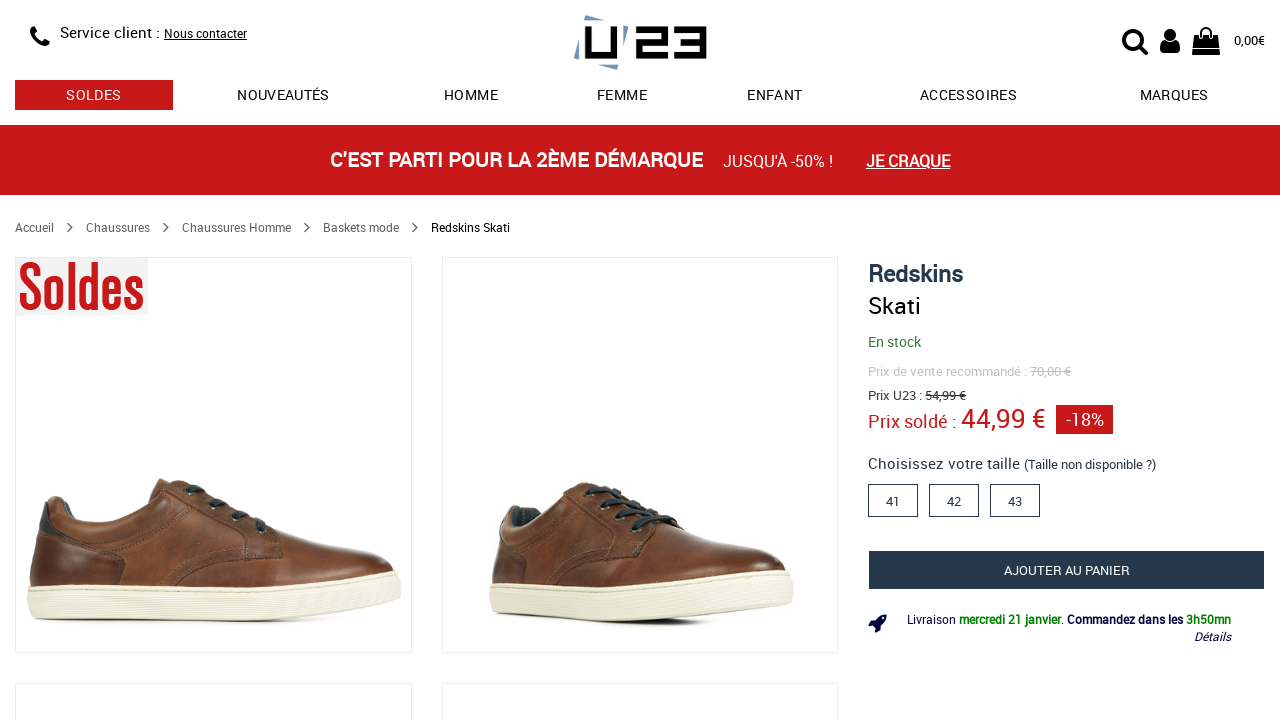

--- FILE ---
content_type: text/html; charset=utf-8
request_url: https://www.usine23.com/ajax/article/shipping_info.php
body_size: 52
content:
{"day":"mercredi 21 janvier","hours":3,"minutes":50}

--- FILE ---
content_type: text/css
request_url: https://www.usine23.com/css/u23_article_resp.css?v=202601162
body_size: 21091
content:
@charset "UTF-8";@-ms-viewport{width:device-width;}.visible-xs,.visible-sm,.visible-md,.visible-lg{display:none !important;}.visible-xs-block,.visible-xs-inline,.visible-xs-inline-block,.visible-sm-block,.visible-sm-inline,.visible-sm-inline-block,.visible-md-block,.visible-md-inline,.visible-md-inline-block,.visible-lg-block,.visible-lg-inline,.visible-lg-inline-block{display:none !important;}@media (max-width: 767px){.visible-xs{display:block !important;}table.visible-xs{display:table;}tr.visible-xs{display:table-row !important;}th.visible-xs,td.visible-xs{display:table-cell !important;}}@media (max-width: 767px){.visible-xs-block{display:block !important;}}@media (max-width: 767px){.visible-xs-inline{display:inline !important;}}@media (max-width: 767px){.visible-xs-inline-block{display:inline-block !important;}}@media (min-width: 768px) and (max-width: 991px){.visible-sm{display:block !important;}table.visible-sm{display:table;}tr.visible-sm{display:table-row !important;}th.visible-sm,td.visible-sm{display:table-cell !important;}}@media (min-width: 768px) and (max-width: 991px){.visible-sm-block{display:block !important;}}@media (min-width: 768px) and (max-width: 991px){.visible-sm-inline{display:inline !important;}}@media (min-width: 768px) and (max-width: 991px){.visible-sm-inline-block{display:inline-block !important;}}@media (min-width: 992px) and (max-width: 1279px){.visible-md{display:block !important;}table.visible-md{display:table;}tr.visible-md{display:table-row !important;}th.visible-md,td.visible-md{display:table-cell !important;}}@media (min-width: 992px) and (max-width: 1279px){.visible-md-block{display:block !important;}}@media (min-width: 992px) and (max-width: 1279px){.visible-md-inline{display:inline !important;}}@media (min-width: 992px) and (max-width: 1279px){.visible-md-inline-block{display:inline-block !important;}}@media (min-width: 1280px){.visible-lg{display:block !important;}table.visible-lg{display:table;}tr.visible-lg{display:table-row !important;}th.visible-lg,td.visible-lg{display:table-cell !important;}}@media (min-width: 1280px){.visible-lg-block{display:block !important;}}@media (min-width: 1280px){.visible-lg-inline{display:inline !important;}}@media (min-width: 1280px){.visible-lg-inline-block{display:inline-block !important;}}@media (max-width: 480px){.hidden-before-xs{display:none !important;}}@media (max-width: 767px){.hidden-xs{display:none !important;}}@media (min-width: 768px) and (max-width: 991px){.hidden-sm{display:none !important;}}@media (min-width: 992px) and (max-width: 1279px){.hidden-md{display:none !important;}}@media (min-width: 1280px){.hidden-lg{display:none !important;}}.visible-print{display:none !important;}@media print{.visible-print{display:block !important;}table.visible-print{display:table;}tr.visible-print{display:table-row !important;}th.visible-print,td.visible-print{display:table-cell !important;}}.visible-print-block{display:none !important;}@media print{.visible-print-block{display:block !important;}}.visible-print-inline{display:none !important;}@media print{.visible-print-inline{display:inline !important;}}.visible-print-inline-block{display:none !important;}@media print{.visible-print-inline-block{display:inline-block !important;}}@media print{.hidden-print{display:none !important;}}.container{margin-right:auto;margin-left:auto;padding-left:15px;padding-right:15px;}@media (min-width: 480px){.container{max-width:750px;}}@media (min-width: 768px){.container{max-width:970px;}}@media (min-width: 992px){.container{max-width:1450px;}}@media (min-width: 1280px){.container{max-width:1450px;}}.container-fluid{margin-right:auto;margin-left:auto;padding-left:15px;padding-right:15px;}.row{margin-left:-15px;margin-right:-15px;}.col, .col-xs-1, .col-sm-1, .col-md-1, .col-lg-1, .col-xs-2, .col-sm-2, .col-md-2, .col-lg-2, .col-xs-3, .col-sm-3, .col-md-3, .col-lg-3, .col-xs-4, .col-sm-4, .col-md-4, .col-lg-4, .col-xs-5, .col-sm-5, .col-md-5, .col-lg-5, .col-xs-6, .col-sm-6, .col-md-6, .col-lg-6, .col-xs-7, .col-sm-7, .col-md-7, .col-lg-7, .col-xs-8, .col-sm-8, .col-md-8, .col-lg-8, .col-xs-9, .col-sm-9, .col-md-9, .col-lg-9, .col-xs-10, .col-sm-10, .col-md-10, .col-lg-10, .col-xs-11, .col-sm-11, .col-md-11, .col-lg-11, .col-xs-12, .col-sm-12, .col-md-12, .col-lg-12{position:relative;min-height:1px;padding-left:15px;padding-right:15px;}.col, .col-xs-1, .col-xs-2, .col-xs-3, .col-xs-4, .col-xs-5, .col-xs-6, .col-xs-7, .col-xs-8, .col-xs-9, .col-xs-10, .col-xs-11, .col-xs-12{float:left;}.col-xs-12{width:100%;}.col-xs-11{width:91.666666666667%;}.col-xs-10{width:83.333333333333%;}.col-xs-9{width:75%;}.col-xs-8{width:66.666666666667%;}.col-xs-7{width:58.333333333333%;}.col-xs-6{width:50%;}.col-xs-5{width:41.666666666667%;}.col-xs-4{width:33.333333333333%;}.col-xs-3{width:25%;}.col-xs-2{width:16.666666666667%;}.col-xs-1{width:8.3333333333333%;}.col-xs-pull-12{right:100%;}.col-xs-pull-11{right:91.666666666667%;}.col-xs-pull-10{right:83.333333333333%;}.col-xs-pull-9{right:75%;}.col-xs-pull-8{right:66.666666666667%;}.col-xs-pull-7{right:58.333333333333%;}.col-xs-pull-6{right:50%;}.col-xs-pull-5{right:41.666666666667%;}.col-xs-pull-4{right:33.333333333333%;}.col-xs-pull-3{right:25%;}.col-xs-pull-2{right:16.666666666667%;}.col-xs-pull-1{right:8.3333333333333%;}.col-xs-pull-0{right:auto;}.col-xs-push-12{left:100%;}.col-xs-push-11{left:91.666666666667%;}.col-xs-push-10{left:83.333333333333%;}.col-xs-push-9{left:75%;}.col-xs-push-8{left:66.666666666667%;}.col-xs-push-7{left:58.333333333333%;}.col-xs-push-6{left:50%;}.col-xs-push-5{left:41.666666666667%;}.col-xs-push-4{left:33.333333333333%;}.col-xs-push-3{left:25%;}.col-xs-push-2{left:16.666666666667%;}.col-xs-push-1{left:8.3333333333333%;}.col-xs-push-0{left:auto;}.col-xs-offset-12{margin-left:100%;}.col-xs-offset-11{margin-left:91.666666666667%;}.col-xs-offset-10{margin-left:83.333333333333%;}.col-xs-offset-9{margin-left:75%;}.col-xs-offset-8{margin-left:66.666666666667%;}.col-xs-offset-7{margin-left:58.333333333333%;}.col-xs-offset-6{margin-left:50%;}.col-xs-offset-5{margin-left:41.666666666667%;}.col-xs-offset-4{margin-left:33.333333333333%;}.col-xs-offset-3{margin-left:25%;}.col-xs-offset-2{margin-left:16.666666666667%;}.col-xs-offset-1{margin-left:8.3333333333333%;}.col-xs-offset-0{margin-left:0%;}@media (min-width: 768px){.col, .col-sm-1, .col-sm-2, .col-sm-3, .col-sm-4, .col-sm-5, .col-sm-6, .col-sm-7, .col-sm-8, .col-sm-9, .col-sm-10, .col-sm-11, .col-sm-12{float:left;}.col-sm-12{width:100%;}.col-sm-11{width:91.666666666667%;}.col-sm-10{width:83.333333333333%;}.col-sm-9{width:75%;}.col-sm-8{width:66.666666666667%;}.col-sm-7{width:58.333333333333%;}.col-sm-6{width:50%;}.col-sm-5{width:41.666666666667%;}.col-sm-4{width:33.333333333333%;}.col-sm-3{width:25%;}.col-sm-2{width:16.666666666667%;}.col-sm-1{width:8.3333333333333%;}.col-sm-pull-12{right:100%;}.col-sm-pull-11{right:91.666666666667%;}.col-sm-pull-10{right:83.333333333333%;}.col-sm-pull-9{right:75%;}.col-sm-pull-8{right:66.666666666667%;}.col-sm-pull-7{right:58.333333333333%;}.col-sm-pull-6{right:50%;}.col-sm-pull-5{right:41.666666666667%;}.col-sm-pull-4{right:33.333333333333%;}.col-sm-pull-3{right:25%;}.col-sm-pull-2{right:16.666666666667%;}.col-sm-pull-1{right:8.3333333333333%;}.col-sm-pull-0{right:auto;}.col-sm-push-12{left:100%;}.col-sm-push-11{left:91.666666666667%;}.col-sm-push-10{left:83.333333333333%;}.col-sm-push-9{left:75%;}.col-sm-push-8{left:66.666666666667%;}.col-sm-push-7{left:58.333333333333%;}.col-sm-push-6{left:50%;}.col-sm-push-5{left:41.666666666667%;}.col-sm-push-4{left:33.333333333333%;}.col-sm-push-3{left:25%;}.col-sm-push-2{left:16.666666666667%;}.col-sm-push-1{left:8.3333333333333%;}.col-sm-push-0{left:auto;}.col-sm-offset-12{margin-left:100%;}.col-sm-offset-11{margin-left:91.666666666667%;}.col-sm-offset-10{margin-left:83.333333333333%;}.col-sm-offset-9{margin-left:75%;}.col-sm-offset-8{margin-left:66.666666666667%;}.col-sm-offset-7{margin-left:58.333333333333%;}.col-sm-offset-6{margin-left:50%;}.col-sm-offset-5{margin-left:41.666666666667%;}.col-sm-offset-4{margin-left:33.333333333333%;}.col-sm-offset-3{margin-left:25%;}.col-sm-offset-2{margin-left:16.666666666667%;}.col-sm-offset-1{margin-left:8.3333333333333%;}.col-sm-offset-0{margin-left:0%;}}@media (min-width: 992px){.col, .col-md-1, .col-md-2, .col-md-3, .col-md-4, .col-md-5, .col-md-6, .col-md-7, .col-md-8, .col-md-9, .col-md-10, .col-md-11, .col-md-12{float:left;}.col-md-12{width:100%;}.col-md-11{width:91.666666666667%;}.col-md-10{width:83.333333333333%;}.col-md-9{width:75%;}.col-md-8{width:66.666666666667%;}.col-md-7{width:58.333333333333%;}.col-md-6{width:50%;}.col-md-5{width:41.666666666667%;}.col-md-4{width:33.333333333333%;}.col-md-3{width:25%;}.col-md-2{width:16.666666666667%;}.col-md-1{width:8.3333333333333%;}.col-md-pull-12{right:100%;}.col-md-pull-11{right:91.666666666667%;}.col-md-pull-10{right:83.333333333333%;}.col-md-pull-9{right:75%;}.col-md-pull-8{right:66.666666666667%;}.col-md-pull-7{right:58.333333333333%;}.col-md-pull-6{right:50%;}.col-md-pull-5{right:41.666666666667%;}.col-md-pull-4{right:33.333333333333%;}.col-md-pull-3{right:25%;}.col-md-pull-2{right:16.666666666667%;}.col-md-pull-1{right:8.3333333333333%;}.col-md-pull-0{right:auto;}.col-md-push-12{left:100%;}.col-md-push-11{left:91.666666666667%;}.col-md-push-10{left:83.333333333333%;}.col-md-push-9{left:75%;}.col-md-push-8{left:66.666666666667%;}.col-md-push-7{left:58.333333333333%;}.col-md-push-6{left:50%;}.col-md-push-5{left:41.666666666667%;}.col-md-push-4{left:33.333333333333%;}.col-md-push-3{left:25%;}.col-md-push-2{left:16.666666666667%;}.col-md-push-1{left:8.3333333333333%;}.col-md-push-0{left:auto;}.col-md-offset-12{margin-left:100%;}.col-md-offset-11{margin-left:91.666666666667%;}.col-md-offset-10{margin-left:83.333333333333%;}.col-md-offset-9{margin-left:75%;}.col-md-offset-8{margin-left:66.666666666667%;}.col-md-offset-7{margin-left:58.333333333333%;}.col-md-offset-6{margin-left:50%;}.col-md-offset-5{margin-left:41.666666666667%;}.col-md-offset-4{margin-left:33.333333333333%;}.col-md-offset-3{margin-left:25%;}.col-md-offset-2{margin-left:16.666666666667%;}.col-md-offset-1{margin-left:8.3333333333333%;}.col-md-offset-0{margin-left:0%;}}@media (min-width: 1280px){.col, .col-lg-1, .col-lg-2, .col-lg-3, .col-lg-4, .col-lg-5, .col-lg-6, .col-lg-7, .col-lg-8, .col-lg-9, .col-lg-10, .col-lg-11, .col-lg-12{float:left;}.col-lg-12{width:100%;}.col-lg-11{width:91.666666666667%;}.col-lg-10{width:83.333333333333%;}.col-lg-9{width:75%;}.col-lg-8{width:66.666666666667%;}.col-lg-7{width:58.333333333333%;}.col-lg-6{width:50%;}.col-lg-5{width:41.666666666667%;}.col-lg-4{width:33.333333333333%;}.col-lg-3{width:25%;}.col-lg-2{width:16.666666666667%;}.col-lg-1{width:8.3333333333333%;}.col-lg-pull-12{right:100%;}.col-lg-pull-11{right:91.666666666667%;}.col-lg-pull-10{right:83.333333333333%;}.col-lg-pull-9{right:75%;}.col-lg-pull-8{right:66.666666666667%;}.col-lg-pull-7{right:58.333333333333%;}.col-lg-pull-6{right:50%;}.col-lg-pull-5{right:41.666666666667%;}.col-lg-pull-4{right:33.333333333333%;}.col-lg-pull-3{right:25%;}.col-lg-pull-2{right:16.666666666667%;}.col-lg-pull-1{right:8.3333333333333%;}.col-lg-pull-0{right:auto;}.col-lg-push-12{left:100%;}.col-lg-push-11{left:91.666666666667%;}.col-lg-push-10{left:83.333333333333%;}.col-lg-push-9{left:75%;}.col-lg-push-8{left:66.666666666667%;}.col-lg-push-7{left:58.333333333333%;}.col-lg-push-6{left:50%;}.col-lg-push-5{left:41.666666666667%;}.col-lg-push-4{left:33.333333333333%;}.col-lg-push-3{left:25%;}.col-lg-push-2{left:16.666666666667%;}.col-lg-push-1{left:8.3333333333333%;}.col-lg-push-0{left:auto;}.col-lg-offset-12{margin-left:100%;}.col-lg-offset-11{margin-left:91.666666666667%;}.col-lg-offset-10{margin-left:83.333333333333%;}.col-lg-offset-9{margin-left:75%;}.col-lg-offset-8{margin-left:66.666666666667%;}.col-lg-offset-7{margin-left:58.333333333333%;}.col-lg-offset-6{margin-left:50%;}.col-lg-offset-5{margin-left:41.666666666667%;}.col-lg-offset-4{margin-left:33.333333333333%;}.col-lg-offset-3{margin-left:25%;}.col-lg-offset-2{margin-left:16.666666666667%;}.col-lg-offset-1{margin-left:8.3333333333333%;}.col-lg-offset-0{margin-left:0%;}}.clearfix,.clearfix:before,.clearfix:after,.container:before,.container:after,.container-fluid:before,.container-fluid:after,.row:before,.row:after{content:" ";display:table;}.clearfix:after,.container:after,.container-fluid:after,.row:after{clear:both;}.center-block{display:block;margin-left:auto;margin-right:auto;}.pull-right{float:right !important;}.pull-left{float:left !important;}*,*:before,*:after{-webkit-box-sizing:border-box;-moz-box-sizing:border-box;box-sizing:border-box;}.slick-slider{position:relative;display:block;box-sizing:border-box;-webkit-touch-callout:none;-webkit-user-select:none;-khtml-user-select:none;-moz-user-select:none;-ms-user-select:none;user-select:none;-ms-touch-action:pan-y;touch-action:pan-y;-webkit-tap-highlight-color:transparent;}.slick-list{position:relative;overflow:hidden;display:block;margin:0;padding:0;}.slick-list:focus{outline:none;}.slick-list.dragging{cursor:pointer;cursor:hand;}.slick-slider .slick-track,.slick-slider .slick-list{-webkit-transform:translate3d(0,0,0);-moz-transform:translate3d(0,0,0);-ms-transform:translate3d(0,0,0);-o-transform:translate3d(0,0,0);transform:translate3d(0,0,0);}.slick-track{position:relative;left:0;top:0;display:block;margin-left:auto;margin-right:auto;}.slick-track:before,.slick-track:after{content:"";display:table;}.slick-track:after{clear:both;}.slick-loading .slick-track{visibility:hidden;}.slick-slide{float:left;height:100%;min-height:1px;display:none;}[dir="rtl"] .slick-slide{float:right;}.slick-slide img{display:block;}.slick-slide.slick-loading img{display:none;}.slick-slide.dragging img{pointer-events:none;}.slick-initialized .slick-slide{display:block;}.slick-loading .slick-slide{visibility:hidden;}.slick-vertical .slick-slide{display:block;height:auto;border:1px solid transparent;}.slick-arrow.slick-hidden{display:none;}article,aside,details,figcaption,figure,footer,header,hgroup,main,nav,section,summary{display:block;}audio,canvas,video{display:inline-block;}audio:not([controls]){display:none;height:0;}[hidden],template{display:none;}html{font-family:sans-serif;-ms-text-size-adjust:100%;-webkit-text-size-adjust:100%;}body{margin:0;}a{background:transparent;}a:focus{outline:thin dotted;}a:active,a:hover{outline:0;}h1{font-size:2em;margin:0.67em 0;}abbr[title]{border-bottom:1px dotted;}b,strong{font-weight:bold;}dfn{font-style:italic;}hr{-moz-box-sizing:content-box;box-sizing:content-box;height:0;}mark{background:#ff0;color:#000;}code,kbd,pre,samp{font-family:monospace, serif;font-size:1em;}pre{white-space:pre-wrap;}q{quotes:"\201C" "\201D" "\2018" "\2019";}small{font-size:80%;}sub,sup{font-size:75%;line-height:0;position:relative;vertical-align:baseline;}sup{top:-0.5em;}sub{bottom:-0.25em;}img{border:0;}svg:not(:root){overflow:hidden;}figure{margin:0;}fieldset{border:1px solid #c0c0c0;margin:0 2px;padding:0.35em 0.625em 0.75em;}legend{border:0;padding:0;}button,input,select,textarea{font-family:inherit;font-size:100%;margin:0;}button,input{line-height:normal;}button,select{text-transform:none;}button,html input[type="button"],input[type="reset"],input[type="submit"]{-webkit-appearance:button;cursor:pointer;}button[disabled],html input[disabled]{cursor:default;}input[type="checkbox"],input[type="radio"]{box-sizing:border-box;padding:0;}input[type="search"]{-webkit-appearance:textfield;-moz-box-sizing:content-box;-webkit-box-sizing:content-box;box-sizing:content-box;}input[type="search"]::-webkit-search-cancel-button,input[type="search"]::-webkit-search-decoration{-webkit-appearance:none;}button::-moz-focus-inner,input::-moz-focus-inner{border:0;padding:0;}textarea{overflow:auto;vertical-align:top;}table{border-collapse:collapse;border-spacing:0;}@font-face{font-family:'FontAwesome';src:url('../css/fonts/fontawesome-webfont.eot?v=4.7.0');src:url('../css/fonts/fontawesome-webfont.eot?#iefix&v=4.7.0') format('embedded-opentype'), url('../css/fonts/fontawesome-webfont.woff2?v=4.7.0') format('woff2'), url('../css/fonts/fontawesome-webfont.woff?v=4.7.0') format('woff'), url('../css/fonts/fontawesome-webfont.ttf?v=4.7.0') format('truetype'), url('../css/fonts/fontawesome-webfont.svg?v=4.7.0#fontawesomeregular') format('svg');font-weight:normal;font-style:normal;font-display:swap;}.fa{display:inline-block;font:normal normal normal 14px/1 FontAwesome;font-size:inherit;text-rendering:auto;-webkit-font-smoothing:antialiased;-moz-osx-font-smoothing:grayscale;}.fa-lg{font-size:1.3333333333333em;line-height:0.75em;vertical-align:-15%;}.fa-2x{font-size:2em;}.fa-3x{font-size:3em;}.fa-4x{font-size:4em;}.fa-5x{font-size:5em;}.fa-fw{width:1.2857142857143em;text-align:center;}.fa-ul{padding-left:0;margin-left:2.1428571428571em;list-style-type:none;}.fa-ul > li{position:relative;}.fa-li{position:absolute;left:-2.1428571428571em;width:2.1428571428571em;top:0.14285714285714em;text-align:center;}.fa-li.fa-lg{left:-1.8571428571429em;}.fa-border{padding:.2em .25em .15em;border:solid .08em #eee;border-radius:.1em;}.fa-pull-left{float:left;}.fa-pull-right{float:right;}.fa.fa-pull-left{margin-right:.3em;}.fa.fa-pull-right{margin-left:.3em;}.pull-right{float:right;}.pull-left{float:left;}.fa.pull-left{margin-right:.3em;}.fa.pull-right{margin-left:.3em;}.fa-spin{-webkit-animation:fa-spin 2s infinite linear;animation:fa-spin 2s infinite linear;}.fa-pulse{-webkit-animation:fa-spin 1s infinite steps(8);animation:fa-spin 1s infinite steps(8);}@-webkit-keyframes fa-spin{0%{-webkit-transform:rotate(0deg);transform:rotate(0deg);}100%{-webkit-transform:rotate(359deg);transform:rotate(359deg);}}@keyframes fa-spin{0%{-webkit-transform:rotate(0deg);transform:rotate(0deg);}100%{-webkit-transform:rotate(359deg);transform:rotate(359deg);}}.fa-rotate-90{-ms-filter:"progid:DXImageTransform.Microsoft.BasicImage(rotation=1)";-webkit-transform:rotate(90deg);-ms-transform:rotate(90deg);transform:rotate(90deg);}.fa-rotate-180{-ms-filter:"progid:DXImageTransform.Microsoft.BasicImage(rotation=2)";-webkit-transform:rotate(180deg);-ms-transform:rotate(180deg);transform:rotate(180deg);}.fa-rotate-270{-ms-filter:"progid:DXImageTransform.Microsoft.BasicImage(rotation=3)";-webkit-transform:rotate(270deg);-ms-transform:rotate(270deg);transform:rotate(270deg);}.fa-flip-horizontal{-ms-filter:"progid:DXImageTransform.Microsoft.BasicImage(rotation=0, mirror=1)";-webkit-transform:scale(-1,1);-ms-transform:scale(-1,1);transform:scale(-1,1);}.fa-flip-vertical{-ms-filter:"progid:DXImageTransform.Microsoft.BasicImage(rotation=2, mirror=1)";-webkit-transform:scale(1,-1);-ms-transform:scale(1,-1);transform:scale(1,-1);}:root .fa-rotate-90,:root .fa-rotate-180,:root .fa-rotate-270,:root .fa-flip-horizontal,:root .fa-flip-vertical{filter:none;}.fa-stack{position:relative;display:inline-block;width:2em;height:2em;line-height:2em;vertical-align:middle;}.fa-stack-1x,.fa-stack-2x{position:absolute;left:0;width:100%;text-align:center;}.fa-stack-1x{line-height:inherit;}.fa-stack-2x{font-size:2em;}.fa-inverse{color:#fff;}.fa-glass:before{content:"\f000";}.fa-music:before{content:"\f001";}.fa-search:before{content:"\f002";}.fa-envelope-o:before{content:"\f003";}.fa-heart:before{content:"\f004";}.fa-star:before{content:"\f005";}.fa-star-o:before{content:"\f006";}.fa-user:before{content:"\f007";}.fa-film:before{content:"\f008";}.fa-th-large:before{content:"\f009";}.fa-th:before{content:"\f00a";}.fa-th-list:before{content:"\f00b";}.fa-check:before{content:"\f00c";}.fa-remove:before,.fa-close:before,.fa-times:before{content:"\f00d";}.fa-search-plus:before{content:"\f00e";}.fa-search-minus:before{content:"\f010";}.fa-power-off:before{content:"\f011";}.fa-signal:before{content:"\f012";}.fa-gear:before,.fa-cog:before{content:"\f013";}.fa-trash-o:before{content:"\f014";}.fa-home:before{content:"\f015";}.fa-file-o:before{content:"\f016";}.fa-clock-o:before{content:"\f017";}.fa-road:before{content:"\f018";}.fa-download:before{content:"\f019";}.fa-arrow-circle-o-down:before{content:"\f01a";}.fa-arrow-circle-o-up:before{content:"\f01b";}.fa-inbox:before{content:"\f01c";}.fa-play-circle-o:before{content:"\f01d";}.fa-rotate-right:before,.fa-repeat:before{content:"\f01e";}.fa-refresh:before{content:"\f021";}.fa-list-alt:before{content:"\f022";}.fa-lock:before{content:"\f023";}.fa-flag:before{content:"\f024";}.fa-headphones:before{content:"\f025";}.fa-volume-off:before{content:"\f026";}.fa-volume-down:before{content:"\f027";}.fa-volume-up:before{content:"\f028";}.fa-qrcode:before{content:"\f029";}.fa-barcode:before{content:"\f02a";}.fa-tag:before{content:"\f02b";}.fa-tags:before{content:"\f02c";}.fa-book:before{content:"\f02d";}.fa-bookmark:before{content:"\f02e";}.fa-print:before{content:"\f02f";}.fa-camera:before{content:"\f030";}.fa-font:before{content:"\f031";}.fa-bold:before{content:"\f032";}.fa-italic:before{content:"\f033";}.fa-text-height:before{content:"\f034";}.fa-text-width:before{content:"\f035";}.fa-align-left:before{content:"\f036";}.fa-align-center:before{content:"\f037";}.fa-align-right:before{content:"\f038";}.fa-align-justify:before{content:"\f039";}.fa-list:before{content:"\f03a";}.fa-dedent:before,.fa-outdent:before{content:"\f03b";}.fa-indent:before{content:"\f03c";}.fa-video-camera:before{content:"\f03d";}.fa-photo:before,.fa-image:before,.fa-picture-o:before{content:"\f03e";}.fa-pencil:before{content:"\f040";}.fa-map-marker:before{content:"\f041";}.fa-adjust:before{content:"\f042";}.fa-tint:before{content:"\f043";}.fa-edit:before,.fa-pencil-square-o:before{content:"\f044";}.fa-share-square-o:before{content:"\f045";}.fa-check-square-o:before{content:"\f046";}.fa-arrows:before{content:"\f047";}.fa-step-backward:before{content:"\f048";}.fa-fast-backward:before{content:"\f049";}.fa-backward:before{content:"\f04a";}.fa-play:before{content:"\f04b";}.fa-pause:before{content:"\f04c";}.fa-stop:before{content:"\f04d";}.fa-forward:before{content:"\f04e";}.fa-fast-forward:before{content:"\f050";}.fa-step-forward:before{content:"\f051";}.fa-eject:before{content:"\f052";}.fa-chevron-left:before{content:"\f053";}.fa-chevron-right:before{content:"\f054";}.fa-plus-circle:before{content:"\f055";}.fa-minus-circle:before{content:"\f056";}.fa-times-circle:before{content:"\f057";}.fa-check-circle:before{content:"\f058";}.fa-question-circle:before{content:"\f059";}.fa-info-circle:before{content:"\f05a";}.fa-crosshairs:before{content:"\f05b";}.fa-times-circle-o:before{content:"\f05c";}.fa-check-circle-o:before{content:"\f05d";}.fa-ban:before{content:"\f05e";}.fa-arrow-left:before{content:"\f060";}.fa-arrow-right:before{content:"\f061";}.fa-arrow-up:before{content:"\f062";}.fa-arrow-down:before{content:"\f063";}.fa-mail-forward:before,.fa-share:before{content:"\f064";}.fa-expand:before{content:"\f065";}.fa-compress:before{content:"\f066";}.fa-plus:before{content:"\f067";}.fa-minus:before{content:"\f068";}.fa-asterisk:before{content:"\f069";}.fa-exclamation-circle:before{content:"\f06a";}.fa-gift:before{content:"\f06b";}.fa-leaf:before{content:"\f06c";}.fa-fire:before{content:"\f06d";}.fa-eye:before{content:"\f06e";}.fa-eye-slash:before{content:"\f070";}.fa-warning:before,.fa-exclamation-triangle:before{content:"\f071";}.fa-plane:before{content:"\f072";}.fa-calendar:before{content:"\f073";}.fa-random:before{content:"\f074";}.fa-comment:before{content:"\f075";}.fa-magnet:before{content:"\f076";}.fa-chevron-up:before{content:"\f077";}.fa-chevron-down:before{content:"\f078";}.fa-retweet:before{content:"\f079";}.fa-shopping-cart:before{content:"\f07a";}.fa-folder:before{content:"\f07b";}.fa-folder-open:before{content:"\f07c";}.fa-arrows-v:before{content:"\f07d";}.fa-arrows-h:before{content:"\f07e";}.fa-bar-chart-o:before,.fa-bar-chart:before{content:"\f080";}.fa-twitter-square:before{content:"\f081";}.fa-facebook-square:before{content:"\f082";}.fa-camera-retro:before{content:"\f083";}.fa-key:before{content:"\f084";}.fa-gears:before,.fa-cogs:before{content:"\f085";}.fa-comments:before{content:"\f086";}.fa-thumbs-o-up:before{content:"\f087";}.fa-thumbs-o-down:before{content:"\f088";}.fa-star-half:before{content:"\f089";}.fa-heart-o:before{content:"\f08a";}.fa-sign-out:before{content:"\f08b";}.fa-linkedin-square:before{content:"\f08c";}.fa-thumb-tack:before{content:"\f08d";}.fa-external-link:before{content:"\f08e";}.fa-sign-in:before{content:"\f090";}.fa-trophy:before{content:"\f091";}.fa-github-square:before{content:"\f092";}.fa-upload:before{content:"\f093";}.fa-lemon-o:before{content:"\f094";}.fa-phone:before{content:"\f095";}.fa-square-o:before{content:"\f096";}.fa-bookmark-o:before{content:"\f097";}.fa-phone-square:before{content:"\f098";}.fa-twitter:before{content:"\f099";}.fa-facebook-f:before,.fa-facebook:before{content:"\f09a";}.fa-github:before{content:"\f09b";}.fa-unlock:before{content:"\f09c";}.fa-credit-card:before{content:"\f09d";}.fa-feed:before,.fa-rss:before{content:"\f09e";}.fa-hdd-o:before{content:"\f0a0";}.fa-bullhorn:before{content:"\f0a1";}.fa-bell:before{content:"\f0f3";}.fa-certificate:before{content:"\f0a3";}.fa-hand-o-right:before{content:"\f0a4";}.fa-hand-o-left:before{content:"\f0a5";}.fa-hand-o-up:before{content:"\f0a6";}.fa-hand-o-down:before{content:"\f0a7";}.fa-arrow-circle-left:before{content:"\f0a8";}.fa-arrow-circle-right:before{content:"\f0a9";}.fa-arrow-circle-up:before{content:"\f0aa";}.fa-arrow-circle-down:before{content:"\f0ab";}.fa-globe:before{content:"\f0ac";}.fa-wrench:before{content:"\f0ad";}.fa-tasks:before{content:"\f0ae";}.fa-filter:before{content:"\f0b0";}.fa-briefcase:before{content:"\f0b1";}.fa-arrows-alt:before{content:"\f0b2";}.fa-group:before,.fa-users:before{content:"\f0c0";}.fa-chain:before,.fa-link:before{content:"\f0c1";}.fa-cloud:before{content:"\f0c2";}.fa-flask:before{content:"\f0c3";}.fa-cut:before,.fa-scissors:before{content:"\f0c4";}.fa-copy:before,.fa-files-o:before{content:"\f0c5";}.fa-paperclip:before{content:"\f0c6";}.fa-save:before,.fa-floppy-o:before{content:"\f0c7";}.fa-square:before{content:"\f0c8";}.fa-navicon:before,.fa-reorder:before,.fa-bars:before{content:"\f0c9";}.fa-list-ul:before{content:"\f0ca";}.fa-list-ol:before{content:"\f0cb";}.fa-strikethrough:before{content:"\f0cc";}.fa-underline:before{content:"\f0cd";}.fa-table:before{content:"\f0ce";}.fa-magic:before{content:"\f0d0";}.fa-truck:before{content:"\f0d1";}.fa-pinterest:before{content:"\f0d2";}.fa-pinterest-square:before{content:"\f0d3";}.fa-google-plus-square:before{content:"\f0d4";}.fa-google-plus:before{content:"\f0d5";}.fa-money:before{content:"\f0d6";}.fa-caret-down:before{content:"\f0d7";}.fa-caret-up:before{content:"\f0d8";}.fa-caret-left:before{content:"\f0d9";}.fa-caret-right:before{content:"\f0da";}.fa-columns:before{content:"\f0db";}.fa-unsorted:before,.fa-sort:before{content:"\f0dc";}.fa-sort-down:before,.fa-sort-desc:before{content:"\f0dd";}.fa-sort-up:before,.fa-sort-asc:before{content:"\f0de";}.fa-envelope:before{content:"\f0e0";}.fa-linkedin:before{content:"\f0e1";}.fa-rotate-left:before,.fa-undo:before{content:"\f0e2";}.fa-legal:before,.fa-gavel:before{content:"\f0e3";}.fa-dashboard:before,.fa-tachometer:before{content:"\f0e4";}.fa-comment-o:before{content:"\f0e5";}.fa-comments-o:before{content:"\f0e6";}.fa-flash:before,.fa-bolt:before{content:"\f0e7";}.fa-sitemap:before{content:"\f0e8";}.fa-umbrella:before{content:"\f0e9";}.fa-paste:before,.fa-clipboard:before{content:"\f0ea";}.fa-lightbulb-o:before{content:"\f0eb";}.fa-exchange:before{content:"\f0ec";}.fa-cloud-download:before{content:"\f0ed";}.fa-cloud-upload:before{content:"\f0ee";}.fa-user-md:before{content:"\f0f0";}.fa-stethoscope:before{content:"\f0f1";}.fa-suitcase:before{content:"\f0f2";}.fa-bell-o:before{content:"\f0a2";}.fa-coffee:before{content:"\f0f4";}.fa-cutlery:before{content:"\f0f5";}.fa-file-text-o:before{content:"\f0f6";}.fa-building-o:before{content:"\f0f7";}.fa-hospital-o:before{content:"\f0f8";}.fa-ambulance:before{content:"\f0f9";}.fa-medkit:before{content:"\f0fa";}.fa-fighter-jet:before{content:"\f0fb";}.fa-beer:before{content:"\f0fc";}.fa-h-square:before{content:"\f0fd";}.fa-plus-square:before{content:"\f0fe";}.fa-angle-double-left:before{content:"\f100";}.fa-angle-double-right:before{content:"\f101";}.fa-angle-double-up:before{content:"\f102";}.fa-angle-double-down:before{content:"\f103";}.fa-angle-left:before{content:"\f104";}.fa-angle-right:before{content:"\f105";}.fa-angle-up:before{content:"\f106";}.fa-angle-down:before{content:"\f107";}.fa-desktop:before{content:"\f108";}.fa-laptop:before{content:"\f109";}.fa-tablet:before{content:"\f10a";}.fa-mobile-phone:before,.fa-mobile:before{content:"\f10b";}.fa-circle-o:before{content:"\f10c";}.fa-quote-left:before{content:"\f10d";}.fa-quote-right:before{content:"\f10e";}.fa-spinner:before{content:"\f110";}.fa-circle:before{content:"\f111";}.fa-mail-reply:before,.fa-reply:before{content:"\f112";}.fa-github-alt:before{content:"\f113";}.fa-folder-o:before{content:"\f114";}.fa-folder-open-o:before{content:"\f115";}.fa-smile-o:before{content:"\f118";}.fa-frown-o:before{content:"\f119";}.fa-meh-o:before{content:"\f11a";}.fa-gamepad:before{content:"\f11b";}.fa-keyboard-o:before{content:"\f11c";}.fa-flag-o:before{content:"\f11d";}.fa-flag-checkered:before{content:"\f11e";}.fa-terminal:before{content:"\f120";}.fa-code:before{content:"\f121";}.fa-mail-reply-all:before,.fa-reply-all:before{content:"\f122";}.fa-star-half-empty:before,.fa-star-half-full:before,.fa-star-half-o:before{content:"\f123";}.fa-location-arrow:before{content:"\f124";}.fa-crop:before{content:"\f125";}.fa-code-fork:before{content:"\f126";}.fa-unlink:before,.fa-chain-broken:before{content:"\f127";}.fa-question:before{content:"\f128";}.fa-info:before{content:"\f129";}.fa-exclamation:before{content:"\f12a";}.fa-superscript:before{content:"\f12b";}.fa-subscript:before{content:"\f12c";}.fa-eraser:before{content:"\f12d";}.fa-puzzle-piece:before{content:"\f12e";}.fa-microphone:before{content:"\f130";}.fa-microphone-slash:before{content:"\f131";}.fa-shield:before{content:"\f132";}.fa-calendar-o:before{content:"\f133";}.fa-fire-extinguisher:before{content:"\f134";}.fa-rocket:before{content:"\f135";}.fa-maxcdn:before{content:"\f136";}.fa-chevron-circle-left:before{content:"\f137";}.fa-chevron-circle-right:before{content:"\f138";}.fa-chevron-circle-up:before{content:"\f139";}.fa-chevron-circle-down:before{content:"\f13a";}.fa-html5:before{content:"\f13b";}.fa-css3:before{content:"\f13c";}.fa-anchor:before{content:"\f13d";}.fa-unlock-alt:before{content:"\f13e";}.fa-bullseye:before{content:"\f140";}.fa-ellipsis-h:before{content:"\f141";}.fa-ellipsis-v:before{content:"\f142";}.fa-rss-square:before{content:"\f143";}.fa-play-circle:before{content:"\f144";}.fa-ticket:before{content:"\f145";}.fa-minus-square:before{content:"\f146";}.fa-minus-square-o:before{content:"\f147";}.fa-level-up:before{content:"\f148";}.fa-level-down:before{content:"\f149";}.fa-check-square:before{content:"\f14a";}.fa-pencil-square:before{content:"\f14b";}.fa-external-link-square:before{content:"\f14c";}.fa-share-square:before{content:"\f14d";}.fa-compass:before{content:"\f14e";}.fa-toggle-down:before,.fa-caret-square-o-down:before{content:"\f150";}.fa-toggle-up:before,.fa-caret-square-o-up:before{content:"\f151";}.fa-toggle-right:before,.fa-caret-square-o-right:before{content:"\f152";}.fa-euro:before,.fa-eur:before{content:"\f153";}.fa-gbp:before{content:"\f154";}.fa-dollar:before,.fa-usd:before{content:"\f155";}.fa-rupee:before,.fa-inr:before{content:"\f156";}.fa-cny:before,.fa-rmb:before,.fa-yen:before,.fa-jpy:before{content:"\f157";}.fa-ruble:before,.fa-rouble:before,.fa-rub:before{content:"\f158";}.fa-won:before,.fa-krw:before{content:"\f159";}.fa-bitcoin:before,.fa-btc:before{content:"\f15a";}.fa-file:before{content:"\f15b";}.fa-file-text:before{content:"\f15c";}.fa-sort-alpha-asc:before{content:"\f15d";}.fa-sort-alpha-desc:before{content:"\f15e";}.fa-sort-amount-asc:before{content:"\f160";}.fa-sort-amount-desc:before{content:"\f161";}.fa-sort-numeric-asc:before{content:"\f162";}.fa-sort-numeric-desc:before{content:"\f163";}.fa-thumbs-up:before{content:"\f164";}.fa-thumbs-down:before{content:"\f165";}.fa-youtube-square:before{content:"\f166";}.fa-youtube:before{content:"\f167";}.fa-xing:before{content:"\f168";}.fa-xing-square:before{content:"\f169";}.fa-youtube-play:before{content:"\f16a";}.fa-dropbox:before{content:"\f16b";}.fa-stack-overflow:before{content:"\f16c";}.fa-instagram:before{content:"\f16d";}.fa-flickr:before{content:"\f16e";}.fa-adn:before{content:"\f170";}.fa-bitbucket:before{content:"\f171";}.fa-bitbucket-square:before{content:"\f172";}.fa-tumblr:before{content:"\f173";}.fa-tumblr-square:before{content:"\f174";}.fa-long-arrow-down:before{content:"\f175";}.fa-long-arrow-up:before{content:"\f176";}.fa-long-arrow-left:before{content:"\f177";}.fa-long-arrow-right:before{content:"\f178";}.fa-apple:before{content:"\f179";}.fa-windows:before{content:"\f17a";}.fa-android:before{content:"\f17b";}.fa-linux:before{content:"\f17c";}.fa-dribbble:before{content:"\f17d";}.fa-skype:before{content:"\f17e";}.fa-foursquare:before{content:"\f180";}.fa-trello:before{content:"\f181";}.fa-female:before{content:"\f182";}.fa-male:before{content:"\f183";}.fa-gittip:before,.fa-gratipay:before{content:"\f184";}.fa-sun-o:before{content:"\f185";}.fa-moon-o:before{content:"\f186";}.fa-archive:before{content:"\f187";}.fa-bug:before{content:"\f188";}.fa-vk:before{content:"\f189";}.fa-weibo:before{content:"\f18a";}.fa-renren:before{content:"\f18b";}.fa-pagelines:before{content:"\f18c";}.fa-stack-exchange:before{content:"\f18d";}.fa-arrow-circle-o-right:before{content:"\f18e";}.fa-arrow-circle-o-left:before{content:"\f190";}.fa-toggle-left:before,.fa-caret-square-o-left:before{content:"\f191";}.fa-dot-circle-o:before{content:"\f192";}.fa-wheelchair:before{content:"\f193";}.fa-vimeo-square:before{content:"\f194";}.fa-turkish-lira:before,.fa-try:before{content:"\f195";}.fa-plus-square-o:before{content:"\f196";}.fa-space-shuttle:before{content:"\f197";}.fa-slack:before{content:"\f198";}.fa-envelope-square:before{content:"\f199";}.fa-wordpress:before{content:"\f19a";}.fa-openid:before{content:"\f19b";}.fa-institution:before,.fa-bank:before,.fa-university:before{content:"\f19c";}.fa-mortar-board:before,.fa-graduation-cap:before{content:"\f19d";}.fa-yahoo:before{content:"\f19e";}.fa-google:before{content:"\f1a0";}.fa-reddit:before{content:"\f1a1";}.fa-reddit-square:before{content:"\f1a2";}.fa-stumbleupon-circle:before{content:"\f1a3";}.fa-stumbleupon:before{content:"\f1a4";}.fa-delicious:before{content:"\f1a5";}.fa-digg:before{content:"\f1a6";}.fa-pied-piper-pp:before{content:"\f1a7";}.fa-pied-piper-alt:before{content:"\f1a8";}.fa-drupal:before{content:"\f1a9";}.fa-joomla:before{content:"\f1aa";}.fa-language:before{content:"\f1ab";}.fa-fax:before{content:"\f1ac";}.fa-building:before{content:"\f1ad";}.fa-child:before{content:"\f1ae";}.fa-paw:before{content:"\f1b0";}.fa-spoon:before{content:"\f1b1";}.fa-cube:before{content:"\f1b2";}.fa-cubes:before{content:"\f1b3";}.fa-behance:before{content:"\f1b4";}.fa-behance-square:before{content:"\f1b5";}.fa-steam:before{content:"\f1b6";}.fa-steam-square:before{content:"\f1b7";}.fa-recycle:before{content:"\f1b8";}.fa-automobile:before,.fa-car:before{content:"\f1b9";}.fa-cab:before,.fa-taxi:before{content:"\f1ba";}.fa-tree:before{content:"\f1bb";}.fa-spotify:before{content:"\f1bc";}.fa-deviantart:before{content:"\f1bd";}.fa-soundcloud:before{content:"\f1be";}.fa-database:before{content:"\f1c0";}.fa-file-pdf-o:before{content:"\f1c1";}.fa-file-word-o:before{content:"\f1c2";}.fa-file-excel-o:before{content:"\f1c3";}.fa-file-powerpoint-o:before{content:"\f1c4";}.fa-file-photo-o:before,.fa-file-picture-o:before,.fa-file-image-o:before{content:"\f1c5";}.fa-file-zip-o:before,.fa-file-archive-o:before{content:"\f1c6";}.fa-file-sound-o:before,.fa-file-audio-o:before{content:"\f1c7";}.fa-file-movie-o:before,.fa-file-video-o:before{content:"\f1c8";}.fa-file-code-o:before{content:"\f1c9";}.fa-vine:before{content:"\f1ca";}.fa-codepen:before{content:"\f1cb";}.fa-jsfiddle:before{content:"\f1cc";}.fa-life-bouy:before,.fa-life-buoy:before,.fa-life-saver:before,.fa-support:before,.fa-life-ring:before{content:"\f1cd";}.fa-circle-o-notch:before{content:"\f1ce";}.fa-ra:before,.fa-resistance:before,.fa-rebel:before{content:"\f1d0";}.fa-ge:before,.fa-empire:before{content:"\f1d1";}.fa-git-square:before{content:"\f1d2";}.fa-git:before{content:"\f1d3";}.fa-y-combinator-square:before,.fa-yc-square:before,.fa-hacker-news:before{content:"\f1d4";}.fa-tencent-weibo:before{content:"\f1d5";}.fa-qq:before{content:"\f1d6";}.fa-wechat:before,.fa-weixin:before{content:"\f1d7";}.fa-send:before,.fa-paper-plane:before{content:"\f1d8";}.fa-send-o:before,.fa-paper-plane-o:before{content:"\f1d9";}.fa-history:before{content:"\f1da";}.fa-circle-thin:before{content:"\f1db";}.fa-header:before{content:"\f1dc";}.fa-paragraph:before{content:"\f1dd";}.fa-sliders:before{content:"\f1de";}.fa-share-alt:before{content:"\f1e0";}.fa-share-alt-square:before{content:"\f1e1";}.fa-bomb:before{content:"\f1e2";}.fa-soccer-ball-o:before,.fa-futbol-o:before{content:"\f1e3";}.fa-tty:before{content:"\f1e4";}.fa-binoculars:before{content:"\f1e5";}.fa-plug:before{content:"\f1e6";}.fa-slideshare:before{content:"\f1e7";}.fa-twitch:before{content:"\f1e8";}.fa-yelp:before{content:"\f1e9";}.fa-newspaper-o:before{content:"\f1ea";}.fa-wifi:before{content:"\f1eb";}.fa-calculator:before{content:"\f1ec";}.fa-paypal:before{content:"\f1ed";}.fa-google-wallet:before{content:"\f1ee";}.fa-cc-visa:before{content:"\f1f0";}.fa-cc-mastercard:before{content:"\f1f1";}.fa-cc-discover:before{content:"\f1f2";}.fa-cc-amex:before{content:"\f1f3";}.fa-cc-paypal:before{content:"\f1f4";}.fa-cc-stripe:before{content:"\f1f5";}.fa-bell-slash:before{content:"\f1f6";}.fa-bell-slash-o:before{content:"\f1f7";}.fa-trash:before{content:"\f1f8";}.fa-copyright:before{content:"\f1f9";}.fa-at:before{content:"\f1fa";}.fa-eyedropper:before{content:"\f1fb";}.fa-paint-brush:before{content:"\f1fc";}.fa-birthday-cake:before{content:"\f1fd";}.fa-area-chart:before{content:"\f1fe";}.fa-pie-chart:before{content:"\f200";}.fa-line-chart:before{content:"\f201";}.fa-lastfm:before{content:"\f202";}.fa-lastfm-square:before{content:"\f203";}.fa-toggle-off:before{content:"\f204";}.fa-toggle-on:before{content:"\f205";}.fa-bicycle:before{content:"\f206";}.fa-bus:before{content:"\f207";}.fa-ioxhost:before{content:"\f208";}.fa-angellist:before{content:"\f209";}.fa-cc:before{content:"\f20a";}.fa-shekel:before,.fa-sheqel:before,.fa-ils:before{content:"\f20b";}.fa-meanpath:before{content:"\f20c";}.fa-buysellads:before{content:"\f20d";}.fa-connectdevelop:before{content:"\f20e";}.fa-dashcube:before{content:"\f210";}.fa-forumbee:before{content:"\f211";}.fa-leanpub:before{content:"\f212";}.fa-sellsy:before{content:"\f213";}.fa-shirtsinbulk:before{content:"\f214";}.fa-simplybuilt:before{content:"\f215";}.fa-skyatlas:before{content:"\f216";}.fa-cart-plus:before{content:"\f217";}.fa-cart-arrow-down:before{content:"\f218";}.fa-diamond:before{content:"\f219";}.fa-ship:before{content:"\f21a";}.fa-user-secret:before{content:"\f21b";}.fa-motorcycle:before{content:"\f21c";}.fa-street-view:before{content:"\f21d";}.fa-heartbeat:before{content:"\f21e";}.fa-venus:before{content:"\f221";}.fa-mars:before{content:"\f222";}.fa-mercury:before{content:"\f223";}.fa-intersex:before,.fa-transgender:before{content:"\f224";}.fa-transgender-alt:before{content:"\f225";}.fa-venus-double:before{content:"\f226";}.fa-mars-double:before{content:"\f227";}.fa-venus-mars:before{content:"\f228";}.fa-mars-stroke:before{content:"\f229";}.fa-mars-stroke-v:before{content:"\f22a";}.fa-mars-stroke-h:before{content:"\f22b";}.fa-neuter:before{content:"\f22c";}.fa-genderless:before{content:"\f22d";}.fa-facebook-official:before{content:"\f230";}.fa-pinterest-p:before{content:"\f231";}.fa-whatsapp:before{content:"\f232";}.fa-server:before{content:"\f233";}.fa-user-plus:before{content:"\f234";}.fa-user-times:before{content:"\f235";}.fa-hotel:before,.fa-bed:before{content:"\f236";}.fa-viacoin:before{content:"\f237";}.fa-train:before{content:"\f238";}.fa-subway:before{content:"\f239";}.fa-medium:before{content:"\f23a";}.fa-yc:before,.fa-y-combinator:before{content:"\f23b";}.fa-optin-monster:before{content:"\f23c";}.fa-opencart:before{content:"\f23d";}.fa-expeditedssl:before{content:"\f23e";}.fa-battery-4:before,.fa-battery:before,.fa-battery-full:before{content:"\f240";}.fa-battery-3:before,.fa-battery-three-quarters:before{content:"\f241";}.fa-battery-2:before,.fa-battery-half:before{content:"\f242";}.fa-battery-1:before,.fa-battery-quarter:before{content:"\f243";}.fa-battery-0:before,.fa-battery-empty:before{content:"\f244";}.fa-mouse-pointer:before{content:"\f245";}.fa-i-cursor:before{content:"\f246";}.fa-object-group:before{content:"\f247";}.fa-object-ungroup:before{content:"\f248";}.fa-sticky-note:before{content:"\f249";}.fa-sticky-note-o:before{content:"\f24a";}.fa-cc-jcb:before{content:"\f24b";}.fa-cc-diners-club:before{content:"\f24c";}.fa-clone:before{content:"\f24d";}.fa-balance-scale:before{content:"\f24e";}.fa-hourglass-o:before{content:"\f250";}.fa-hourglass-1:before,.fa-hourglass-start:before{content:"\f251";}.fa-hourglass-2:before,.fa-hourglass-half:before{content:"\f252";}.fa-hourglass-3:before,.fa-hourglass-end:before{content:"\f253";}.fa-hourglass:before{content:"\f254";}.fa-hand-grab-o:before,.fa-hand-rock-o:before{content:"\f255";}.fa-hand-stop-o:before,.fa-hand-paper-o:before{content:"\f256";}.fa-hand-scissors-o:before{content:"\f257";}.fa-hand-lizard-o:before{content:"\f258";}.fa-hand-spock-o:before{content:"\f259";}.fa-hand-pointer-o:before{content:"\f25a";}.fa-hand-peace-o:before{content:"\f25b";}.fa-trademark:before{content:"\f25c";}.fa-registered:before{content:"\f25d";}.fa-creative-commons:before{content:"\f25e";}.fa-gg:before{content:"\f260";}.fa-gg-circle:before{content:"\f261";}.fa-tripadvisor:before{content:"\f262";}.fa-odnoklassniki:before{content:"\f263";}.fa-odnoklassniki-square:before{content:"\f264";}.fa-get-pocket:before{content:"\f265";}.fa-wikipedia-w:before{content:"\f266";}.fa-safari:before{content:"\f267";}.fa-chrome:before{content:"\f268";}.fa-firefox:before{content:"\f269";}.fa-opera:before{content:"\f26a";}.fa-internet-explorer:before{content:"\f26b";}.fa-tv:before,.fa-television:before{content:"\f26c";}.fa-contao:before{content:"\f26d";}.fa-500px:before{content:"\f26e";}.fa-amazon:before{content:"\f270";}.fa-calendar-plus-o:before{content:"\f271";}.fa-calendar-minus-o:before{content:"\f272";}.fa-calendar-times-o:before{content:"\f273";}.fa-calendar-check-o:before{content:"\f274";}.fa-industry:before{content:"\f275";}.fa-map-pin:before{content:"\f276";}.fa-map-signs:before{content:"\f277";}.fa-map-o:before{content:"\f278";}.fa-map:before{content:"\f279";}.fa-commenting:before{content:"\f27a";}.fa-commenting-o:before{content:"\f27b";}.fa-houzz:before{content:"\f27c";}.fa-vimeo:before{content:"\f27d";}.fa-black-tie:before{content:"\f27e";}.fa-fonticons:before{content:"\f280";}.fa-reddit-alien:before{content:"\f281";}.fa-edge:before{content:"\f282";}.fa-credit-card-alt:before{content:"\f283";}.fa-codiepie:before{content:"\f284";}.fa-modx:before{content:"\f285";}.fa-fort-awesome:before{content:"\f286";}.fa-usb:before{content:"\f287";}.fa-product-hunt:before{content:"\f288";}.fa-mixcloud:before{content:"\f289";}.fa-scribd:before{content:"\f28a";}.fa-pause-circle:before{content:"\f28b";}.fa-pause-circle-o:before{content:"\f28c";}.fa-stop-circle:before{content:"\f28d";}.fa-stop-circle-o:before{content:"\f28e";}.fa-shopping-bag:before{content:"\f290";}.fa-shopping-basket:before{content:"\f291";}.fa-hashtag:before{content:"\f292";}.fa-bluetooth:before{content:"\f293";}.fa-bluetooth-b:before{content:"\f294";}.fa-percent:before{content:"\f295";}.fa-gitlab:before{content:"\f296";}.fa-wpbeginner:before{content:"\f297";}.fa-wpforms:before{content:"\f298";}.fa-envira:before{content:"\f299";}.fa-universal-access:before{content:"\f29a";}.fa-wheelchair-alt:before{content:"\f29b";}.fa-question-circle-o:before{content:"\f29c";}.fa-blind:before{content:"\f29d";}.fa-audio-description:before{content:"\f29e";}.fa-volume-control-phone:before{content:"\f2a0";}.fa-braille:before{content:"\f2a1";}.fa-assistive-listening-systems:before{content:"\f2a2";}.fa-asl-interpreting:before,.fa-american-sign-language-interpreting:before{content:"\f2a3";}.fa-deafness:before,.fa-hard-of-hearing:before,.fa-deaf:before{content:"\f2a4";}.fa-glide:before{content:"\f2a5";}.fa-glide-g:before{content:"\f2a6";}.fa-signing:before,.fa-sign-language:before{content:"\f2a7";}.fa-low-vision:before{content:"\f2a8";}.fa-viadeo:before{content:"\f2a9";}.fa-viadeo-square:before{content:"\f2aa";}.fa-snapchat:before{content:"\f2ab";}.fa-snapchat-ghost:before{content:"\f2ac";}.fa-snapchat-square:before{content:"\f2ad";}.fa-pied-piper:before{content:"\f2ae";}.fa-first-order:before{content:"\f2b0";}.fa-yoast:before{content:"\f2b1";}.fa-themeisle:before{content:"\f2b2";}.fa-google-plus-circle:before,.fa-google-plus-official:before{content:"\f2b3";}.fa-fa:before,.fa-font-awesome:before{content:"\f2b4";}.fa-handshake-o:before{content:"\f2b5";}.fa-envelope-open:before{content:"\f2b6";}.fa-envelope-open-o:before{content:"\f2b7";}.fa-linode:before{content:"\f2b8";}.fa-address-book:before{content:"\f2b9";}.fa-address-book-o:before{content:"\f2ba";}.fa-vcard:before,.fa-address-card:before{content:"\f2bb";}.fa-vcard-o:before,.fa-address-card-o:before{content:"\f2bc";}.fa-user-circle:before{content:"\f2bd";}.fa-user-circle-o:before{content:"\f2be";}.fa-user-o:before{content:"\f2c0";}.fa-id-badge:before{content:"\f2c1";}.fa-drivers-license:before,.fa-id-card:before{content:"\f2c2";}.fa-drivers-license-o:before,.fa-id-card-o:before{content:"\f2c3";}.fa-quora:before{content:"\f2c4";}.fa-free-code-camp:before{content:"\f2c5";}.fa-telegram:before{content:"\f2c6";}.fa-thermometer-4:before,.fa-thermometer:before,.fa-thermometer-full:before{content:"\f2c7";}.fa-thermometer-3:before,.fa-thermometer-three-quarters:before{content:"\f2c8";}.fa-thermometer-2:before,.fa-thermometer-half:before{content:"\f2c9";}.fa-thermometer-1:before,.fa-thermometer-quarter:before{content:"\f2ca";}.fa-thermometer-0:before,.fa-thermometer-empty:before{content:"\f2cb";}.fa-shower:before{content:"\f2cc";}.fa-bathtub:before,.fa-s15:before,.fa-bath:before{content:"\f2cd";}.fa-podcast:before{content:"\f2ce";}.fa-window-maximize:before{content:"\f2d0";}.fa-window-minimize:before{content:"\f2d1";}.fa-window-restore:before{content:"\f2d2";}.fa-times-rectangle:before,.fa-window-close:before{content:"\f2d3";}.fa-times-rectangle-o:before,.fa-window-close-o:before{content:"\f2d4";}.fa-bandcamp:before{content:"\f2d5";}.fa-grav:before{content:"\f2d6";}.fa-etsy:before{content:"\f2d7";}.fa-imdb:before{content:"\f2d8";}.fa-ravelry:before{content:"\f2d9";}.fa-eercast:before{content:"\f2da";}.fa-microchip:before{content:"\f2db";}.fa-snowflake-o:before{content:"\f2dc";}.fa-superpowers:before{content:"\f2dd";}.fa-wpexplorer:before{content:"\f2de";}.fa-meetup:before{content:"\f2e0";}.sr-only{position:absolute;width:1px;height:1px;padding:0;margin:-1px;overflow:hidden;clip:rect(0,0,0,0);border:0;}.sr-only-focusable:active,.sr-only-focusable:focus{position:static;width:auto;height:auto;margin:0;overflow:visible;clip:auto;}html{scrollbar-color:#26394c #e6e6e6;scrollbar-width:thin;}html::-webkit-scrollbar-track{background-color:#e6e6e6;}html::-webkit-scrollbar{width:10px;background-color:#e6e6e6;}html::-webkit-scrollbar-thumb{background-color:#26394c;}html.no-scroll{overflow-y:hidden;}.bloc-title{text-align:center;font-weight:bold;text-transform:uppercase;font-size:23px;line-height:23px;padding-top:30px;padding-bottom:30px;color:#26394c;}.bloc-title a{float:right;color:#c2c2c2;font-size:12px;text-decoration:underline;}.bloc-title-inverted{text-align:center;font-weight:bold;text-transform:uppercase;font-size:23px;padding-top:30px;padding-bottom:30px;color:#fff;}.button{width:100%;color:#fff;background-color:#26394c;border:solid 1px #fff;margin:5px 0px;padding:10px;text-transform:uppercase;display:block;cursor:pointer;outline:none;text-align:center;transition:all .3s;}.button:hover{color:#26394c;background-color:#fff;border:solid 1px #ececec;}.button-inverted{width:100%;color:#26394c;background-color:#fff;border:solid 1px #ececec;margin:5px 0px;padding:10px;text-transform:uppercase;display:block;cursor:pointer;outline:none;text-align:center;transition:all .3s;}.button-inverted:hover{color:#626262;background-color:#ececec;border:solid 1px #fff;}.button-bordered{width:100%;color:#26394c;background-color:#fff;border:solid 1px #26394c;margin:5px 0px;padding:10px;text-transform:uppercase;display:block;cursor:pointer;text-align:center;outline:none;}.button-bordered:hover{color:#26394c;background-color:#fff;border:solid 1px #26394c;}.button-disabled{width:100%;color:#626262;background-color:#ececec;border:solid 1px #ececec;margin:5px 0px;padding:10px;text-transform:uppercase;display:block;text-align:center;}.label-success{background-color:#3c763d;padding:3px 5px;color:#fff;border-radius:5px;}.label-warning{background-color:#f06500;padding:3px 5px;color:#fff;border-radius:5px;}.label-danger{background-color:#d43727;padding:3px 5px;color:#fff;border-radius:5px;}.input-danger{border:1px solid #d43727 !important;}input[type="text"],input[type="password"]{border-width:1px;border-style:solid;border-color:#c2c2c2;}.flex{display:flex;align-items:center;}@media (max-width: 767px){.flex{display:block;}}@font-face{font-family:'roboto';src:url('/css/fonts/Roboto-Regular-webfont.eot');src:url('/css/fonts/Roboto-Regular-webfont.eot?#iefix') format('embedded-opentype'), url('/css/fonts/Roboto-Regular-webfont.woff') format('woff'), url('/css/fonts/Roboto-Regular-webfont.ttf') format('truetype');font-weight:normal;font-style:normal;font-display:swap;}.fa{font-size:32px;top:0px;}h1,h2,h3,h4,h5,h6,ul,ol{margin:0;padding:0;}h1,h2,h3{font-weight:normal;color:#26394c;}ul,ol{list-style:none outside none;}a{text-decoration:none;color:#000;outline:0;}a:hover,a:active,a:focus{outline:0;}select{font-size:13px;}body{color:#000;font-family:'roboto', Arial, Helvetica, sans-serif;font-size:13px;line-height:1.5em;background:#fff;overflow-x:hidden;}.clearfix:after{clear:both;content:"";display:table;}[class^="icon-"],[class*=" icon-"],[class^="sticker-"]{background-image:url(/img/_layout/spriteIcon.png);background-color:transparent;background-repeat:no-repeat;display:block;float:left;}[class^="container-wrap"] > .container{padding-top:10px;padding-bottom:20px;position:relative;background-color:#fff;}[class^="container-wrap"] > .container:first-child{padding-top:0px;}[class^="container-wrap"] > .container-fluid{padding-top:10px;padding-bottom:20px;position:relative;}ul.breadcrumb{margin-bottom:20px;font-size:11px;line-height:20px;}ul.breadcrumb .arrow{font-size:17px;line-height:20px;padding:0 10px;color:#626262;}ul.breadcrumb li{display:inline-block;vertical-align:middle;position:relative;height:20px;line-height:20px;}ul.breadcrumb li a{font-size:11px;line-height:20px;color:#626262;text-transform:uppercase;}ul.breadcrumb li a:hover{text-decoration:underline;}ul.breadcrumb li.back{text-transform:uppercase;background:#26394c;padding:0px 6px;font-size:13px;margin-right:10px;height:20px;line-height:20px;}ul.breadcrumb li.back a{color:#fff;}ul.breadcrumb li.back:after{content:"";}ul.breadcrumb li.back .icon-left-arrow{width:5px;height:10px;background-position:-141px 0;margin-top:5px;margin-right:8px;}ul.breadcrumb li:last-child:after{display:none;}hr.dashed{border:0;background:transparent;border-bottom:1px dashed #c2c2c2;margin:10px auto;width:100%;}.theme-button{background:#fff;color:#fff;border:0;padding:0 10px;}.theme-button:hover{background:#fff;}.theme-button2{background:#a1a1a1;color:#fff;border:0;padding:0 10px;}.theme-button2:hover{background:#bbb;}.overlay-menu{display:none;top:0px;bottom:0;right:0;left:0;position:fixed;z-index:50;background:rgba(0,0,0,0.7);}.overlay{display:none;top:0;bottom:0;right:0;left:0;position:fixed;z-index:10000;background:#000;-moz-opacity:0.7;filter:alpha(opacity=70);opacity:0.7;}.popin{position:fixed;top:50%;left:50%;-webkit-transform:translate(-50%,-50%);transform:translate(-50%,-50%);background-color:#fff;z-index:10001;}.back-to-top{position:fixed;bottom:15px;right:15px;padding:10px;background-color:#26394c;border:1px solid #fff;cursor:pointer;z-index:1;transition:all 0.3s;}.back-to-top:hover{bottom:20px;}.back-to-top i{color:#fff;font-size:25px;}@media (max-width: 767px){.back-to-top i{font-size:20px;}}@media (min-width: 800px){.ReactModal__Content{max-height:90vh;}}@media (max-width: 799px){.ReactModal__Content{top:0;height:100vh;border-radius:0;}}.cookieinfo{background:rgba(0,0,0,0.8);min-height:70px;position:fixed;left:0;right:0;bottom:0;z-index:220;}.cookieinfo .cookie{display:flex;align-items:center;justify-content:space-between;}@media (max-width: 767px){.cookieinfo .cookie{flex-wrap:wrap;}}.cookieinfo .cookie .cookietext{color:#fff;padding-top:20px;padding-bottom:20px;padding-right:10px;font-size:15px;line-height:1.7;}@media (max-width: 767px){.cookieinfo .cookie .cookietext{padding-right:0;}}.cookieinfo .cookie .cookietext a{color:#fff;}.cookieinfo .cookie .cookieclose{padding:5px;padding-right:0;}@media (max-width: 767px){.cookieinfo .cookie .cookieclose{width:100%;padding-left:0;padding-bottom:20px;display:flex;align-items:center;justify-content:center;}}.cookieinfo .cookie .cookieclose div{background-color:#fff;cursor:pointer;color:#000;text-align:center;font-size:14px;padding:10px 30px;}@media (max-width: 575px){.cookieinfo .cookie .cookieclose div{width:100%;}}@media (max-width: 767px){.container-wrap{padding-top:60px;}}.header-search-wrap{display:none;position:fixed;top:0;left:0;width:100%;}.header-search-wrap .container-fluid{background-color:#fff;}.header-search-wrap .container-fluid .search-form .search-content{display:table;width:100%;padding-top:20px;padding-bottom:20px;}.header-search-wrap .container-fluid .search-form .search-content .search-wrap-tc{display:table-cell;width:30px;padding:0 5px;vertical-align:middle;}.header-search-wrap .container-fluid .search-form .search-content .search-wrap-tc button{border:none;background-color:#fff;}.header-search-wrap .container-fluid .search-form .search-content .search-wrap-tc .cancel-search-btn{cursor:pointer;}.header-search-wrap .container-fluid .search-form .search-content .search-wrap-tc i{font-size:28px;}.header-search-wrap .container-fluid .search-form .search-content input.search-field{display:table-cell;width:100%;height:40px;vertical-align:middle;padding:5px 10px;border:none;border-bottom:1px solid #ececec;font-size:16px;}.header-search-wrap .container-fluid .search-form .search-content input.search-field:focus{outline:0;}.header-search-wrap .container-fluid .search-form .content-search-wrap{height:100%;width:100%;overflow:hidden;position:relative;}.header-search-wrap .container-fluid .search-form .content-search-wrap .content-search-title{margin-bottom:15px;font-size:16px;font-weight:bold;}.header-search-wrap .container-fluid .search-form .content-search-wrap ul{width:100%;height:100%;overflow-y:scroll;padding-right:17px;box-sizing:content-box;}@media (max-width: 767px){.header-search-wrap .container-fluid .search-form .content-search-wrap ul{height:250px;}}.header-search-wrap .container-fluid .search-form .content-search-wrap ul li{width:100%;height:auto;}.header-search-wrap .container-fluid .search-form .content-search-wrap ul li.selected,.header-search-wrap .container-fluid .search-form .content-search-wrap ul li:hover{background-color:#ececec;}.header-search-wrap .container-fluid .search-form .content-search-wrap ul li:last-child{margin-bottom:20px;}.header-search-wrap .container-fluid .search-form .content-search-wrap ul li a{display:block;width:100%;height:100%;padding:10px 5px 5px 30px;font-size:15px;line-height:15px;border-bottom:1px solid #ececec;color:#626262;}.header-search-wrap .container-fluid .search-form .content-search-wrap ul li a span.highlighted{font-weight:bold;color:#000;}.header-search-wrap .container-fluid .search-form .content-search-wrap ul li:last-child a{border:none;}#header{background-color:#fff;color:#000;position:relative;z-index:100;padding:10px 0;}@media (max-width: 767px){#header{position:fixed;width:100%;margin-bottom:40px;padding-bottom:10px;box-shadow:none;padding:0;}}@media (min-width: 768px) and (max-width: 991px){#header{height:130px;}}@media (min-width: 992px){#header{height:115px;}}@media (max-width: 767px){#header .container{height:100%;}}#header .headband{position:relative;}@media (max-width: 767px){#header .headband{padding:0;height:60px;background-color:#fff;}}@media (min-width: 768px){#header .headband{padding-top:5px;padding-bottom:5px;}}@media (max-width: 767px){#header .headband .info,#header .headband .user-nav,#header .headband .logo{padding:0;height:100%;}}#header .headband .logo{z-index:100;text-align:center;}#header .headband .logo .logo-wrap a{display:block;}#header .headband .logo .logo-wrap a img{margin:0 auto;}@media (max-width: 767px){#header .headband .logo .logo-wrap a img{width:100px;height:40px;margin-top:5px;}}@media (min-width: 768px){#header .headband .logo .logo-wrap a img{width:140px;height:55px;}}@media (min-width: 768px){#header .headband .info{margin-top:10px;}}#header .headband .info .menu{float:left;}#header .headband .info .menu .menu-resp{background-color:#fff;cursor:pointer;text-align:center;margin:0;padding:0px;height:50px;}#header .headband .info .menu .menu-resp div{color:#000;font-size:10px;line-height:12px;width:50px;padding-top:5px;}@media (max-width: 767px){#header .headband .info .menu .menu-resp div{margin-top:3px;}}@media (max-width: 767px){#header .headband .info .menu .menu-resp div{-webkit-user-select:none;-moz-user-select:none;-ms-user-select:none;user-select:none;}}#header .headband .info .menu .menu-resp div .fa-bars::before{font-size:28px;}#header .headband .info div.icon{vertical-align:middle;}@media (max-width: 767px){#header .headband .info div.icon{text-align:center;padding-bottom:10px;}}@media (min-width: 768px){#header .headband .info div.icon{float:left;padding-left:15px;}}#header .headband .info div.icon .fa-phone{font-size:25px;}#header .headband .info div.text{padding-left:10px;font-size:15px;line-height:15px;}@media (max-width: 767px){#header .headband .info div.text{text-align:center;}}@media (min-width: 768px){#header .headband .info div.text{float:left;}}#header .headband .info div.text .schedules{font-size:11px;color:#626262;}@media (max-width: 767px){#header .headband .user-nav{position:absolute !important;right:15px;height:100%;top:5px;}}@media (min-width: 768px) and (max-width: 991px){#header .headband .user-nav{margin-left:8.3333333333333%;}}@media (max-width: 767px){#header .headband .user-nav .user-icon-group{margin-top:3px;}}#header .headband .user-nav .user-icon-group > div{float:right;}@media (max-width: 767px){#header .headband .user-nav .user-icon-group > div{height:40px;line-height:40px;font-size:18px;padding:0px 0px 0px 15px;}}@media (min-width: 768px){#header .headband .user-nav .user-icon-group > div{padding:0px 0px 0px 12px;margin-top:12px;}}@media (max-width: 400px){#header .headband .user-nav .user-icon-group > div{padding:0px 0px 0px 5px;}}#header .headband .user-nav .user-icon-group > div .fa{font-size:28px;cursor:pointer;vertical-align:middle;}@media (max-width: 400px){#header .headband .user-nav .user-icon-group > div .fa{font-size:24px;}}#header .headband .user-nav .user-icon-group .cart{font-size:16px;}@media (max-width: 767px){#header .headband .user-nav .user-icon-group .cart > span{display:block;}}#header .headband .user-nav .user-icon-group .cart .fa{position:relative;}#header .headband .user-nav .user-icon-group .cart .fa .cart-recap{position:absolute;bottom:-6px;left:17px;width:20px;height:20px;line-height:20px;text-align:center;border-radius:50%;background-color:#c2c2c2;color:#000;font-size:12px;font-family:'roboto';}@media (max-width: 479px){#header .headband .user-nav .user-icon-group .cart .fa .cart-recap{display:none;}}#header .headband .user-nav .user-icon-group .cart .cart-amount{padding-left:10px;font-size:13px;}#header .main-nav-wrap{background-color:#fff;color:#000;}@media (max-width: 767px){#header .main-nav-wrap{display:none;}}@media (min-width: 768px){#header .main-nav-wrap{display:block !important;}}@media (min-width: 768px) and (max-width: 991px){#header .main-nav-wrap{margin-top:15px;}}#header .main-nav-wrap ul{width:100%;display:table;}#header .main-nav-wrap .tab{vertical-align:middle;z-index:100;}#header .main-nav-wrap .tab a.sales{background-color:#c91819;color:#fff;}@media (max-width: 767px){#header .main-nav-wrap .tab{height:44px;}#header .main-nav-wrap .tab > a,#header .main-nav-wrap .tab span{line-height:44px;font-size:15px;}}@media (min-width: 768px){#header .main-nav-wrap .tab{display:table-cell;text-align:center;height:30px;}#header .main-nav-wrap .tab > a,#header .main-nav-wrap .tab span{line-height:30px;font-size:14px;}}#header .main-nav-wrap .tab:focus{color:#000;background:transparent;}@media (max-width: 768px){#header .main-nav-wrap .tab:hover a{color:#000;transition:background 0.2s;background:#fff;}}#header .main-nav-wrap .tab > a,#header .main-nav-wrap .tab span{text-transform:uppercase;color:#000;display:block;letter-spacing:0.025em;}@media (max-width: 991px){#header .main-nav-wrap .tab > a,#header .main-nav-wrap .tab span{padding:0 10px;}}@media (min-width: 992px){#header .main-nav-wrap .tab > a,#header .main-nav-wrap .tab span{padding:0 18px;}}#header .main-nav-wrap .tab span{cursor:default;}#header .main-nav-wrap .tab .dropdown-wrap{display:none;position:absolute;width:100%;z-index:100;left:0;top:100%;background:#fff;font-size:13px;text-align:left;}#header .main-nav-wrap .tab .dropdown-wrap .bloc-title{text-align:left;padding-left:100px;font-size:14px;}#header .main-nav-wrap .tab .dropdown-wrap .bloc-title a{float:none;color:inherit;font-size:inherit;text-decoration:none;}#header .main-nav-wrap .tab .dropdown-wrap .menu-col{padding-left:100px;padding-bottom:20px;}#header .main-nav-wrap .tab .dropdown-wrap .menu-col a:hover{color:#26394c;font-weight:bold;}#header .main-nav-wrap .tab .dropdown-wrap > .row{max-width:1250px;margin:0 auto;}#header .main-nav-wrap .tab img{width:100%;max-width:300px;padding-top:40px;}#header .main-nav-wrap .has-dropdown:hover > .dropdown-wrap{text-transform:capitalize;}@media (min-width: 768px){#header .main-nav-wrap .has-dropdown:hover > .dropdown-wrap{display:block;}}#header .main-nav-wrap .has-dropdown:hover > .dropdown-wrap:before{content:'';width:9999px;height:100%;left:-9999px;top:0;position:absolute;background-color:#fff;z-index:100;}#header .main-nav-wrap .has-dropdown:hover > .dropdown-wrap:after{content:'';width:9999px;height:100%;right:-9999px;top:0;position:absolute;background-color:#fff;z-index:100;}#header .main-nav-wrap .promo-tab > a{color:#d43727;}#header .main-nav-wrap .promo-tab .dropdown-wrap .col > li > span.top-link{color:#fff;background-color:#d43727;}#header .main-nav-wrap .promo-tab .dropdown-wrap .col > li > span.top-link a{background:#d43727;}#header .main-nav-wrap .promo-tab > a{color:#fff;}#header .main-nav-wrap .soldes-tab > a{background-color:#c91819;color:#fff;}#header.extended{width:100%;height:55px;position:fixed;left:0;top:0;z-index:510;-webkit-box-shadow:0px 3px 5px rgba(100,100,100,0.3);-moz-box-shadow:0px 3px 5px rgba(100,100,100,0.3);box-shadow:0px 3px 5px rgba(100,100,100,0.3);}@media (max-width: 991px){#header.extended{height:120px;}}#header.extended .headband{padding:0;height:100%;}#header.extended .headband .logo{text-align:left;}@media (min-width: 768px){#header.extended .headband .logo{width:100px;}}@media (min-width: 768px){#header.extended .headband .logo .logo-wrap{width:100px;}}@media (min-width: 768px){#header.extended .headband .logo .logo-wrap a{width:100px;}}#header.extended .headband .logo .logo-wrap a img{height:40px;}@media (min-width: 768px){#header.extended .headband .logo .logo-wrap a img{width:100px;}}#header.extended .headband .info{display:none;}#header.extended .headband .info s
			.menu .menu-resp{margin:2px 5px;}#header.extended .headband .user-nav{position:absolute;top:5px;right:0;}@media (min-width: 768px) and (max-width: 991px){#header.extended .headband .user-nav{margin-left:50%;}}@media (min-width: 992px){#header.extended .headband .user-nav .user-icon-group > div{padding:0 0 0 15px;}}@media (min-width: 768px){#header.extended .headband .user-nav .user-icon-group > div{margin-top:0;}}#header.extended .headband .user-nav .user-icon-group .cart-amount{display:none;}#header.extended .main-nav-wrap{position:absolute;top:5px;}@media (min-width: 768px) and (max-width: 991px){#header.extended .main-nav-wrap{margin-top:0;margin-left:125px;width:68%;}}@media (min-width: 992px){#header.extended .main-nav-wrap{margin-left:20px;margin-top:2px;left:10%;}}@media (min-width: 992px) and (max-width: 1199px){#header.extended .main-nav-wrap{width:75%;}}@media (min-width: 768px) and (max-width: 991px){#header.extended .main-nav-wrap .tab > a,#header.extended .main-nav-wrap .tab span{font-size:12px;padding:0 8px 0 8px;}}@media (min-width: 992px){#header.extended .main-nav-wrap .tab > a,#header.extended .main-nav-wrap .tab span{padding:0 15px 0 15px;font-size:14px;}}@media (min-width: 1200px){#header.extended .main-nav-wrap .tab > a,#header.extended .main-nav-wrap .tab span{padding:0 32px 0 32px;font-size:14px;}}#header.extended .main-nav-wrap .has-dropdown:hover > .dropdown-wrap{position:absolute;top:30px;z-index:210;}@media (max-width: 991px){#header.extended .main-nav-wrap .has-dropdown:hover > .dropdown-wrap{top:50px;position:fixed;}#header.extended .main-nav-wrap .has-dropdown:hover > .dropdown-wrap:before{content:none;}#header.extended .main-nav-wrap .has-dropdown:hover > .dropdown-wrap:after{content:none;}}@media (min-width: 992px){#header.extended .main-nav-wrap .has-dropdown:hover > .dropdown-wrap{width:992px;left:-110px;top:40px;}}@media (min-width: 1250px){#header.extended .main-nav-wrap .has-dropdown:hover > .dropdown-wrap{width:1250px;left:-110px;}}#header.extended .main-nav-wrap .has-dropdown:hover > .dropdown-wrap:before{content:'';width:20000px;height:100%;left:-10000px;top:0;position:absolute;background-color:#fff;z-index:-1;}#header.extended .main-nav-wrap .has-dropdown:hover > .dropdown-wrap:after{content:'';display:block;width:100%;height:10px;left:0;top:-10px;position:absolute;background-color:transparent;z-index:100;}@media (max-width: 767px){#header.shadow{-webkit-box-shadow:0px 3px 5px rgba(100,100,100,0.3);-moz-box-shadow:0px 3px 5px rgba(100,100,100,0.3);box-shadow:0px 3px 5px rgba(100,100,100,0.3);}}@media (max-width: 767px){#header.shadow-none{-webkit-box-shadow:none;-moz-box-shadow:none;box-shadow:none;}}#footer .footer-ban{background-color:#3a3a3a;color:#fff;padding-top:20px;padding-bottom:20px;}#footer .footer-ban .avantage{margin-top:20px;margin-bottom:20px;}@media (max-width: 544px){#footer .footer-ban .avantage{height:120px;}}@media (min-width: 545px){#footer .footer-ban .avantage{height:90px;}}#footer .footer-ban .avantage .img{text-align:center;}#footer .footer-ban .avantage .img span.fa{font-size:40px;}#footer .footer-ban .avantage .txt{text-align:center;font-size:14px;padding-top:10px;}#footer .links{padding-top:30px;padding-bottom:20px;}@media (max-width: 767px){#footer .links{text-align:center;}}@media (min-width: 768px){#footer .links{text-align:left;}}#footer .links .title{text-transform:uppercase;padding:10px 10px 20px 10px;color:#000;font-weight:bold;font-size:15px;}@media (max-width: 767px){#footer .links .title{padding:20px 10px 10px 10px;}}@media (min-width: 768px){#footer .links .title{padding:10px 10px 20px 10px;}}#footer .links .footer-link a,#footer .links .footer-link span{color:#000;cursor:pointer;line-height:22px;font-size:13px;}#footer .links .footer-link a:hover,#footer .links .footer-link span:hover{text-decoration:underline;transition:color 0.3s;}@media (max-width: 767px){#footer .links .footer-link a,#footer .links .footer-link span{font-size:15px;line-height:35px;display:inline-block;height:100%;}}#footer .partners{padding-top:30px;text-align:center;}#footer .partners .title{text-align:center;text-transform:uppercase;padding-top:10px;padding-bottom:20px;color:#000;font-weight:bold;font-size:15px;}#footer .partners .payment > div,#footer .partners .delivery > div{text-align:center;height:30px;margin-bottom:10px;}#footer .partners .payment > div img,#footer .partners .delivery > div img{width:auto;height:auto;max-width:100%;max-height:100%;}#footer .partners .deliveries{padding-top:20px;}@media (max-width: 991px) and (min-width: 768px){#footer .partners .deliveries{padding-top:0;}}#footer .social{text-align:center;border-top:#c2c2c2 solid 1px;border-bottom:#c2c2c2 solid 1px;padding-top:10px;padding-bottom:10px;margin:20px 0px;}#footer .social span{padding:0px 10px 0px 10px;color:#3a3a3a;font-size:35px;}#footer .social .facebook:hover{color:#3b5998;}#footer .social .twitter:hover{color:#4099ff;}#footer .social .pinterest:hover{color:#c92228;}#footer .social .instagram:hover{color:#2f5574;}#footer .page-desc,#footer .copytext{text-align:center;font-size:11px;line-height:16px;color:#626262;padding-bottom:10px;}#footer .page-desc h3,#footer .copytext h3{display:inline;color:#c2c2c2;}#footer .copytext{padding-bottom:10px;color:#626262;}.footer-cart .cont-link-cart{display:flex;align-items:center;justify-content:space-between;flex-wrap:wrap;padding-top:10px;padding-bottom:10px;}.footer-cart .cont-link-cart span,.footer-cart .cont-link-cart a{text-align:center;margin-top:5px;margin-bottom:5px;padding-left:5px;padding-right:5px;cursor:pointer;}@media (max-width: 767px){.footer-cart .cont-link-cart span,.footer-cart .cont-link-cart a{width:50%;}}@media (max-width: 575px){.footer-cart .cont-link-cart span,.footer-cart .cont-link-cart a{width:100%;}}.fiche-article{margin-top:20px;}.fiche-article .container{background-color:#fff;}[class^="ribbon-"],[class*=" ribbon-"]{background-image:url(/img/_layout/spriteIcon.png);background-color:transparent;background-repeat:no-repeat;display:block;float:left;}.title{line-height:32px;position:relative;}@media (max-width: 991px){.title{margin-bottom:10px;text-align:center;}}.title .cont-title{display:flex;align-items:flex-start;justify-content:space-between;}.title .cont-title h1{color:black;font-size:1.8em !important;width:calc(100% - 35px);}.title .cont-title h1 a{font-weight:bold;color:#26394c;margin:0;}.title .cont-title h1 a span{cursor:pointer;}.title .cont-title .ribbon-nouv{background-position:-180px -145px;width:35px;height:19px;}@media (max-width: 991px){.title .cont-title{justify-content:center;align-items:center;flex-direction:column;}.title .cont-title h1{width:100%;}.title .cont-title .ribbon-nouv{margin-top:5px;}}.title .cara-space{height:60px;}@media (min-width: 768px){.title .cara-space{display:none !important;}}.title .cont-picto-cara{display:flex !important;align-items:flex-start;justify-content:center;position:absolute;bottom:0;left:50%;transform:translate(-50%,20%);cursor:pointer;}.title .cont-picto-cara .picto-content{display:flex;flex-direction:column;align-items:center;justify-content:flex-start;margin-left:10px;}.title .cont-picto-cara .picto-content:first-child{margin-left:0;}.title .cont-picto-cara .picto-content .picto-cara{background-color:#ccc;border-radius:100%;padding:7px;display:flex;align-items:center;justify-content:center;}.title .cont-picto-cara .picto-content .picto-cara img{width:15px;height:15px;}.title .cont-picto-cara .picto-content p{color:#ccc;font-size:11px;margin:0;line-height:1.3;}@media (min-width: 768px){.title .cont-picto-cara{display:none !important;}}.article-detail{position:relative;}.article-detail .title-mobile{margin-bottom:10px;}.article-detail .title-mobile p{margin:0;color:black;font-size:1.8em !important;text-align:center;line-height:1.2;}@media (min-width: 991px){.article-detail .title-mobile{display:none;}}@media (max-width: 575px){.article-detail .title-mobile{display:none;}}.article-detail ul.breadcrumb{font-size:12px;}.article-detail ul.breadcrumb li a{font-size:12px;text-transform:unset;}.article-detail .photos{transition:all 0.3s;position:relative;}@media (max-width: 991px){.article-detail .photos{display:flex;flex-direction:column;order:10;}}.article-detail .photos .photos-cont{position:relative;text-align:center;}.article-detail .photos .photos-cont .cont-visu{display:flex;flex-wrap:wrap;margin-bottom:30px;}@media (max-width: 767px){.article-detail .photos .photos-cont .cont-visu{display:block;}}.article-detail .photos .photos-cont .cont-visu .slick-slide{display:flex !important;align-items:center !important;justify-content:center !important;}.article-detail .photos .photos-cont .cont-visu .slick-dots{position:absolute;bottom:-15px;display:block;width:100%;padding:0;margin:0;list-style:none;text-align:center;}.article-detail .photos .photos-cont .cont-visu .slick-dots li{position:relative;display:inline-block;width:20px;height:20px;margin:0 5px;padding:0;cursor:pointer;}.article-detail .photos .photos-cont .cont-visu .slick-dots li button{font-size:0;line-height:0;display:block;width:20px;height:20px;padding:5px;cursor:pointer;color:transparent;border:0;outline:none;background:transparent;}.article-detail .photos .photos-cont .cont-visu .slick-dots li button:hover,.article-detail .photos .photos-cont .cont-visu .slick-dots li button:focus{outline:none;}.article-detail .photos .photos-cont .cont-visu .slick-dots li button:hover:before,.article-detail .photos .photos-cont .cont-visu .slick-dots li button:focus:before{opacity:1;}.article-detail .photos .photos-cont .cont-visu .slick-dots li button:before{font-family:'slick';font-size:20px;line-height:20px;position:absolute;top:0;left:0;width:20px;height:20px;content:'•';text-align:center;opacity:.25;color:black;-webkit-font-smoothing:antialiased;-moz-osx-font-smoothing:grayscale;}.article-detail .photos .photos-cont .cont-visu .slick-dots li.slick-active button:before{opacity:.75;color:black;}.article-detail .photos .photos-cont .photos-item{margin-top:30px;position:relative;}.article-detail .photos .photos-cont .photos-item:first-child,.article-detail .photos .photos-cont .photos-item:nth-child(2){margin-top:0;}.article-detail .photos .photos-cont .photos-item:nth-child(2) .cont-picto-cara{display:flex !important;align-items:flex-start;justify-content:flex-end;position:absolute;top:10px;right:25px;cursor:pointer;}.article-detail .photos .photos-cont .photos-item:nth-child(2) .cont-picto-cara .picto-content{display:flex;flex-direction:column;align-items:center;justify-content:flex-start;margin-left:10px;}.article-detail .photos .photos-cont .photos-item:nth-child(2) .cont-picto-cara .picto-content:first-child{margin-left:0;}.article-detail .photos .photos-cont .photos-item:nth-child(2) .cont-picto-cara .picto-content .picto-cara{background-color:#ccc;border-radius:100%;padding:7px;display:flex;align-items:center;justify-content:center;}.article-detail .photos .photos-cont .photos-item:nth-child(2) .cont-picto-cara .picto-content .picto-cara img{width:20px;height:20px;}@media (max-width: 767px){.article-detail .photos .photos-cont .photos-item:nth-child(2) .cont-picto-cara .picto-content .picto-cara img{width:25px;height:25px;}}.article-detail .photos .photos-cont .photos-item:nth-child(2) .cont-picto-cara .picto-content p{color:#ccc;font-size:11px;margin:0;line-height:1;margin-top:5px;}@media (max-width: 767px){.article-detail .photos .photos-cont .photos-item:nth-child(2) .cont-picto-cara{display:none !important;}}.article-detail .photos .photos-cont .photos-item a{display:flex;align-items:center;justify-content:center;width:100%;}.article-detail .photos .photos-cont .photos-item img.main-img{border:1px solid #ececec;height:100%;width:100%;}@media (max-width: 767px){.article-detail .photos .photos-cont .photos-item img.main-img{border:none;height:unset;width:unset;max-width:100%;max-height:500px;}}@media all and (max-width: 767px) and (-ms-high-contrast: none),(-ms-high-contrast: active){.article-detail .photos .photos-cont .photos-item img.main-img{height:auto;width:auto;}}.article-detail .photos .photos-cont .photos-item .link-to-video{position:absolute;right:15px;top:0;padding:10px 15px;border:1px solid lightgrey;background-color:#fff;display:flex;align-items:center;justify-content:center;font-size:15px;cursor:pointer;transition:all 0.3s;}@media (max-width: 767px){.article-detail .photos .photos-cont .photos-item .link-to-video{right:initial;left:15px;}}@media all and (max-width: 767px) and (-ms-high-contrast: none),(-ms-high-contrast: active){.article-detail .photos .photos-cont .photos-item .link-to-video{right:auto !important;}}.article-detail .photos .photos-cont .photos-item .link-to-video:hover{color:#fff;background-color:#26394c;}.article-detail .photos .photos-cont .photos-item .link-to-video i{font-size:16px;margin-left:10px;}.article-detail .photos .photos-cont .photos-item .cont-picto-cara{display:none;}@media (max-width: 767px){.article-detail .photos .photos-cont .photos-item{margin-top:0;}}.article-detail .photos .photos-cont .video-order{margin-top:30px;}@media (max-width: 767px){.article-detail .photos .photos-cont .video-order{margin-top:0;}}.article-detail .photos .photos-cont .video-order .video-cont{width:100%;display:flex;align-items:flex-start;justify-content:center;}@media all and (-ms-high-contrast: none),(-ms-high-contrast: active){.article-detail .photos .photos-cont .video-order .video-cont{display:block !important;}}.article-detail .photos .photos-cont .video-order .video-cont video{max-width:100%;border:1px solid #ececec;}@media (max-width: 991px){.article-detail .photos .photos-cont .video-order .video-cont video{border:none;padding-bottom:10px;}}.article-detail .photos .photos-cont .video-order .video-cont.yt-cont{position:relative;padding-bottom:56.25%;height:0;}.article-detail .photos .photos-cont .video-order .video-cont.yt-cont .yt-video{position:absolute;top:0;left:0;width:100%;height:100%;border:1px solid #ececec;}@media (max-width: 767px){.article-detail .photos .photos-cont .video-order .video-cont.yt-cont .yt-video{border:none;}}.article-detail .photos .photos-cont .items{display:flex;flex-wrap:wrap;}.article-detail .photos .photos-cont .promo-img{position:absolute;top:0;left:15px;display:flex;align-items:center;flex-direction:column;}@media (max-width: 767px){.article-detail .photos .photos-cont .promo-img{left:initial;top:40px;right:15px;}}.article-detail .photos .photos-cont .promo-img a{display:flex;background:rgba(190,190,190,0.192);backdrop-filter:blur(10px);padding:5px;max-width:150px;width:100%;}.article-detail .photos .photos-cont .promo-img a img{cursor:pointer;width:100%;height:auto;}.article-detail .photos .photos-cont .ref{position:absolute;bottom:0;right:15px;padding:5px 15px;background-color:rgba(211,211,211,0.7);opacity:0.5;}@media (max-width: 767px){.article-detail .photos .photos-cont .ref{top:0;bottom:unset;}}@media all and (max-width: 767px) and (-ms-high-contrast: none),(-ms-high-contrast: active){.article-detail .photos .photos-cont .ref{bottom:auto;}}.article-detail .infos-all{position:sticky;position:-webkit-sticky;top:110px;}@media all and (-ms-high-contrast: none),(-ms-high-contrast: active){.article-detail .infos-all{position:relative;top:20px;}}.article-detail .info-stock{height:41px;display:flex;align-items:center;justify-content:flex-start;}@media (max-width: 991px){.article-detail .info-stock{order:15;justify-content:center;}}.article-detail .info-stock .livr{color:#26394c;font-size:14px;}@media (max-width: 991px){.article-detail .info-stock .livr{text-align:center;}}.article-detail .info-stock .livr .dispo{color:#3c763d;}.article-detail .info-stock .livr .no-dispo{color:#d43727;}.article-detail .info-stock .livr .soon-dispo{color:#f06500;}.article-detail .info-stock .livr .stock-vente span{color:#3c763d;font-weight:bold;}.article-detail .review-note{margin-top:10px;}@media (max-width: 991px){.article-detail .review-note{margin-bottom:10px;order:20;}}.article-detail .review-note .note{height:100%;display:flex;align-items:center;justify-content:flex-start;}@media (max-width: 991px){.article-detail .review-note .note{justify-content:center;}}.article-detail .review-note .note [class^="icon-star"]{width:15px;height:15px;background-position:-129px -25px;margin-right:1px;}.article-detail .review-note .note .icon-star-5{background-position:-204px -25px;}.article-detail .review-note .note .icon-star-4{background-position:-189px -25px;}.article-detail .review-note .note .icon-star-3{background-position:-174px -25px;}.article-detail .review-note .note .icon-star-2{background-position:-159px -25px;}.article-detail .review-note .note .icon-star-1{background-position:-144px -25px;}.article-detail .review-note .note a{text-decoration:underline;margin-left:15px;}.article-detail .prices{position:relative;overflow:hidden;}@media (max-width: 991px){.article-detail .prices{order:25;text-align:center;}}.article-detail .prices .pv_reco{font-size:13px;margin-bottom:5px;color:#c2c2c2;}.article-detail .prices .pv_barre{font-size:13px;color:#3a3a3a;}.article-detail .prices .pv_barre .striked{font-size:15px;position:relative;}.article-detail .prices .pv_barre .striked::after{border-bottom:2px solid #3a3a3a;content:"";left:0;position:absolute;top:50%;width:100%;}.article-detail .prices .pv{font-size:18px;line-height:24px;color:#26394c;}.article-detail .prices .pv span{font-size:26px;}.article-detail .prices .promo{color:#c91819;}.article-detail .prices .remise{color:#fff;font-size:18px;height:60px;width:60px;line-height:60px;text-align:center;border-radius:50%;background-color:#c91819;}.article-detail .prices .remise-soldes{background-color:#c91819;border-radius:0;height:29px;width:57px;line-height:29px;margin-left:10px;}.article-detail .prices .cont-pv{display:flex;align-items:center;justify-content:flex-start;flex-wrap:wrap;}@media (max-width: 991px){.article-detail .prices .cont-pv{justify-content:center;}}.article-detail .prices #alma-widget{margin-top:20px;}.article-detail .colors{padding-top:20px;}@media (max-width: 991px){.article-detail .colors{order:30;}}.article-detail .colors .label{color:#26394c;font-size:15px;margin-bottom:5px;}.article-detail .colors .label p{margin:0;}.article-detail .colors .contain-colors{display:flex;align-items:center;justify-content:flex-start;flex-wrap:wrap;width:75%;height:62px;overflow:hidden;transition:all 0.3s;scrollbar-color:#26394c #f5f5f5;scrollbar-width:thin;}@media (max-width: 991px){.article-detail .colors .contain-colors{width:100%;}}.article-detail .colors .contain-colors::-webkit-scrollbar-track{background-color:#f5f5f5;}.article-detail .colors .contain-colors::-webkit-scrollbar{width:6px;background-color:#f5f5f5;}.article-detail .colors .contain-colors::-webkit-scrollbar-thumb{background-color:#26394c;}.article-detail .colors .contain-colors .item-color{width:20%;display:flex;align-items:center;justify-content:flex-start;}.article-detail .colors .contain-colors .item-color a{width:100%;height:62px;padding-top:10px;}@media (max-width: 991px){.article-detail .colors .contain-colors .item-color a{text-align:center;}}.article-detail .colors .contain-colors .item-color a img{height:52px;width:auto;padding-bottom:5px;cursor:pointer;border-bottom:2px solid transparent;transition:all 0.3s;}.article-detail .colors .contain-colors .item-color a img:hover{border-bottom:2px solid #26394c;}.article-detail .colors .contain-colors .item-color:first-child img{border-bottom:2px solid #26394c;}.article-detail .colors .contain-colors .more.open-more{width:20%;display:none;align-items:center;justify-content:flex-start;margin-top:7px;}@media (max-width: 991px){.article-detail .colors .contain-colors .more.open-more{justify-content:center;}}.article-detail .colors .contain-colors .more.open-more div{width:65px;height:45px;border:2px solid #26394c;display:flex;align-items:center;justify-content:center;cursor:pointer;transition:all 0.3s;}.article-detail .colors .contain-colors .more.open-more div:hover{background-color:#26394c;}.article-detail .colors .contain-colors .more.open-more div:hover p{color:#fff;}.article-detail .colors .contain-colors .more.open-more div p{margin:0;text-align:center;font-weight:bold;color:#26394c;}.article-detail .colors .more.close-more{width:75%;display:none;align-items:center;justify-content:flex-start;margin-top:10px;}@media (max-width: 991px){.article-detail .colors .more.close-more{width:100%;justify-content:flex-end;}}.article-detail .colors .more.close-more div{height:45px;width:150px;border:2px solid #26394c;display:flex;align-items:center;justify-content:center;cursor:pointer;transition:all 0.3s;}.article-detail .colors .more.close-more div:hover{background-color:#26394c;}.article-detail .colors .more.close-more div:hover p{color:#fff;}.article-detail .colors .more.close-more div p{margin:0;text-align:center;font-weight:bold;color:#26394c;}.article-detail .sizes{padding-top:20px;padding-bottom:20px;}@media (max-width: 991px){.article-detail .sizes{order:35;text-align:center;}}.article-detail .sizes .label{margin:0 0 10px 0;color:#26394c;font-size:15px;}.article-detail .sizes .label .xs-show{display:none;}@media (max-width: 767px){.article-detail .sizes .label .xs-show{display:initial;}}.article-detail .sizes ul{margin:0;font-size:13px;}.article-detail .sizes ul li{display:inline-block;height:33px;min-width:50px;line-height:33px;background:#fff;margin:0 8px 8px 0;padding:0 5px;text-align:center;color:#26394c;}.article-detail .sizes ul li.active{border:1px solid #26394c;color:#26394c;cursor:pointer;height:33px;}.article-detail .sizes ul li.active:hover,.article-detail .sizes ul li.selected{color:#fff;background:#26394c;}.article-detail .sizes ul li.not-available{color:#c2c2c2;border:1px solid #c2c2c2;cursor:pointer;}.article-detail .sizes .taille-indisp{font-size:13px;cursor:pointer;}.article-detail .sizes .taille-indisp span{text-decoration:underline;cursor:pointer;color:#000;}@media (max-width: 991px){.article-detail .cart-action{order:40;}}.article-detail .cart-action .addcart-info{text-align:center;margin-top:5px;color:#d43727;}.article-detail .infos-delivery{position:relative;}@media (max-width: 991px){.article-detail .infos-delivery{order:45;}}.article-detail .infos-delivery .cont-delivery{margin-top:15px;display:flex;align-items:flex-start;position:relative;}@media (max-width: 1199px){.article-detail .infos-delivery .cont-delivery{justify-content:center;}}.article-detail .infos-delivery .cont-delivery i{font-size:20px;color:#04043e;padding-top:3px;}.article-detail .infos-delivery .cont-delivery div{padding-left:10px;}.article-detail .infos-delivery .cont-delivery div p{margin:0;font-size:12px;color:#04043e;line-height:1.3;}.article-detail .infos-delivery .cont-delivery div p.details{cursor:pointer;margin:0;font-style:italic;text-align:right;}.article-detail .infos-delivery .cont-delivery div p.details a{color:#04043e;}.article-detail .infos-delivery .cont-delivery div p.details a:hover{text-decoration:underline;}.article-detail .infos-delivery .cont-delivery div p span:not(.textTimer){color:green;font-weight:bold;}.article-detail .infos-delivery .cont-delivery div p .textTimer{font-weight:bold;}.article-detail .infos-delivery .cont-delivery div div p{display:initial;}.article-detail .slider-pop-photos{display:none;position:fixed;z-index:1000;top:0;left:0;width:100vw;height:100vh;background-color:#fff;}.article-detail .slider-pop-photos .close{position:absolute;top:15px;right:15px;z-index:1;cursor:pointer;}.article-detail .slider-pop-photos .close i{color:#26394c;font-size:25px;}.article-detail .slider-pop-photos .slider-zoom{height:100vh;}.article-detail .slider-pop-photos .slider-zoom .zoom-item img{width:auto;height:auto;max-width:100vw;max-height:100vh;}@media all and (-ms-high-contrast: none),(-ms-high-contrast: active){.article-detail .slider-pop-photos .slider-zoom .zoom-item img{max-width:1200px;}}.article-detail .slider-pop-photos .slider-zoom .slick-arrow{position:absolute;top:50%;transform:translate(0,-50%);cursor:pointer;z-index:1;}.article-detail .slider-pop-photos .slider-zoom .slick-arrow.slick-prev{left:10px;}.article-detail .slider-pop-photos .slider-zoom .slick-arrow.slick-next{right:10px;}.article-detail .slider-pop-photos .slider-zoom .slick-arrow i{color:#26394c;font-size:20px;}.article-detail .slider-pop-photos .slider-zoom .slick-list,.article-detail .slider-pop-photos .slider-zoom .slick-track,.article-detail .slider-pop-photos .slider-zoom .slick-slide{height:100%;}.article-detail .slider-pop-photos .slider-zoom .slick-slide{display:flex;align-items:center;justify-content:center;outline:none;}.bg-more-info{background-color:#f7f7f7;margin-top:70px;margin-bottom:25px;padding-bottom:30px;padding-top:30px;}.bg-more-info .container{background-color:unset;}@media all and (-ms-high-contrast: none),(-ms-high-contrast: active){.bg-more-info .container .cont-more-informations{background-color:#f7f7f7;}}.bg-more-info .container .cont-more-informations .more-informations{color:#000;}.bg-more-info .container .cont-more-informations .more-informations .link-cont{display:flex;align-items:center;justify-content:space-around;margin-bottom:35px;}@media (max-width: 991px){.bg-more-info .container .cont-more-informations .more-informations .link-cont{display:none;}}.bg-more-info .container .cont-more-informations .more-informations .link-cont .link-item p{margin:0;font-size:16px;padding-bottom:10px;cursor:pointer;transition:all 0.3s;border-bottom:2px solid transparent;color:#26394c;}.bg-more-info .container .cont-more-informations .more-informations .link-cont .link-item p:hover{border-bottom:2px solid #26394c;}.bg-more-info .container .cont-more-informations .more-informations .link-cont .link-item.selected-item p{font-weight:bold;border-bottom:2px solid #26394c;}.bg-more-info .container .cont-more-informations .more-informations .info-cont{min-height:250px;}@media (max-width: 991px){.bg-more-info .container .cont-more-informations .more-informations .info-cont{width:100%;min-height:unset;margin-bottom:10px;}}.bg-more-info .container .cont-more-informations .more-informations .info-cont .slick-slide{padding-left:10px;padding-right:10px;}.bg-more-info .container .cont-more-informations .more-informations .info-cont .slick-slide:focus{outline:none;}.bg-more-info .container .cont-more-informations .more-informations .info-cont .features .attributes{line-height:2;}.bg-more-info .container .cont-more-informations .more-informations .info-cont .features .attributes .labels div{margin-top:5px;padding-bottom:5px;display:flex;align-items:center;justify-content:space-between;width:100%;border-bottom:1px solid #c2c2c2;}.bg-more-info .container .cont-more-informations .more-informations .info-cont .features .attributes .labels span.name{font-weight:bold;}.bg-more-info .container .cont-more-informations .more-informations .info-cont .features .attributes .row:first-child .labels div{margin-top:0;}.bg-more-info .container .cont-more-informations .more-informations .info-cont .features .attributes .row:last-child .labels div{border-bottom:none;}@media (max-width: 991px){.bg-more-info .container .cont-more-informations .more-informations .info-cont .features .attributes .col-left-attr .row:last-child .labels div{border-bottom:1px solid #c2c2c2;}.bg-more-info .container .cont-more-informations .more-informations .info-cont .features .attributes .col-right-attr .row:first-child .labels div{margin-top:5px;}}.bg-more-info .container .cont-more-informations .more-informations .info-cont .avantages{display:flex;align-items:center;justify-content:space-between;flex-wrap:wrap;}.bg-more-info .container .cont-more-informations .more-informations .info-cont .avantages a{text-decoration:underline;}.bg-more-info .container .cont-more-informations .more-informations .info-cont .reviews .note{font-weight:bold;font-size:15px;}.bg-more-info .container .cont-more-informations .more-informations .info-cont .reviews .note-5{color:#02804e;}.bg-more-info .container .cont-more-informations .more-informations .info-cont .reviews .note-4{color:#72b244;}.bg-more-info .container .cont-more-informations .more-informations .info-cont .reviews .note-3{color:#f8cd17;}.bg-more-info .container .cont-more-informations .more-informations .info-cont .reviews .note-2{color:#f37326;}.bg-more-info .container .cont-more-informations .more-informations .info-cont .reviews .note-1{color:#e32129;}.bg-more-info .container .cont-more-informations .more-informations .info-cont .reviews .avis{margin-bottom:15px;}.bg-more-info .container .cont-more-informations .more-informations .info-cont .reviews .avis:first-of-type{margin-top:15px;}.bg-more-info .container .cont-more-informations .more-informations .info-cont .reviews .avis:last-of-type{margin-bottom:0;}@media (max-width: 767px){.bg-more-info .container .cont-more-informations .more-informations .info-cont .reviews .avis .avis-info{margin-bottom:10px;}}.bg-more-info .container .cont-more-informations .more-informations .info-cont .reviews .avis .avis-info .nom{font-weight:bold;}.bg-more-info .container .cont-more-informations .more-informations .info-cont .reviews .avis .avis-content [class^="icon-star"]{width:15px;height:15px;background-position:-129px -25px;margin-right:1px;}.bg-more-info .container .cont-more-informations .more-informations .info-cont .reviews .avis .avis-content .icon-star-5{background-position:-204px -25px;}.bg-more-info .container .cont-more-informations .more-informations .info-cont .reviews .avis .avis-content .icon-star-4{background-position:-189px -25px;}.bg-more-info .container .cont-more-informations .more-informations .info-cont .reviews .avis .avis-content .icon-star-3{background-position:-174px -25px;}.bg-more-info .container .cont-more-informations .more-informations .info-cont .reviews .avis .avis-content .icon-star-2{background-position:-159px -25px;}.bg-more-info .container .cont-more-informations .more-informations .info-cont .reviews .avis .avis-content .icon-star-1{background-position:-144px -25px;}.bg-more-info .container .cont-more-informations .more-informations .info-cont .brand-desc .desc-marque{display:table;}.bg-more-info .container .cont-more-informations .more-informations .info-cont .brand-desc .desc-marque > div{display:table-cell;vertical-align:middle;}.bg-more-info .container .cont-more-informations .more-informations .info-cont .brand-desc .desc-marque .desc-marque-content{text-align:justify;}@media (min-width: 767px){.bg-more-info .container .cont-more-informations .more-informations .info-cont .brand-desc .desc-marque .desc-marque-content{padding-left:40px;}}.bg-more-info .container .cont-more-informations .more-informations .info-cont .informations{display:none !important;}@media (max-width: 991px){.bg-more-info .container .cont-more-informations .more-informations .info-cont .informations{display:block !important;}}.bg-more-info .container .cont-more-informations .more-informations .info-cont .title-info{display:none;}@media (max-width: 991px){.bg-more-info .container .cont-more-informations .more-informations .info-cont .title-info{text-align:center;display:block;margin:0;font-size:16px;padding-bottom:10px;cursor:pointer;transition:all 0.3s;color:#26394c;}}.bg-more-info .container .cont-more-informations .more-informations .info-cont .slick-arrow{position:absolute;top:17px;}.bg-more-info .container .cont-more-informations .more-informations .info-cont .slick-arrow i{font-size:20px;color:grey;}.bg-more-info .container .cont-more-informations .more-informations .info-cont .slick-arrow.slick-prev{left:10px;}.bg-more-info .container .cont-more-informations .more-informations .info-cont .slick-arrow.slick-next{right:10px;}.similar .art-list,.last-prods .art-list{margin-top:15px;}.similar .art-list .article,.last-prods .art-list .article{min-height:257px;}@media (min-width: 992px){.similar .art-list .article,.last-prods .art-list .article{width:20%;}}.similar .art-list .article .photo-wrap,.last-prods .art-list .article .photo-wrap{text-align:center;}.similar .art-list .article img,.last-prods .art-list .article img{margin:0 auto;width:100%;max-width:180px;}.similar .art-list .article .prices,.last-prods .art-list .article .prices{font-size:14px;color:#000;}.similar .art-list .article .prices >span,.last-prods .art-list .article .prices >span{display:block;}.similar .art-list .article .prices .cont-price-promo,.last-prods .art-list .article .prices .cont-price-promo{display:flex;align-items:center;justify-content:flex-start;}.similar .art-list .article .prices .promo,.last-prods .art-list .article .prices .promo{color:#c91819;}.similar .art-list .article .prices .used,.last-prods .art-list .article .prices .used{padding:0 5px 0 0;}.similar .art-list .article .prices .used.promo,.last-prods .art-list .article .prices .used.promo{color:#fff;background-color:#c91819;border:solid 1px #c91819;padding-left:5px;}.similar .art-list .article .prices .striked,.last-prods .art-list .article .prices .striked{font-size:11px;text-decoration:line-through;}.similar .art-list .article [class^="icon-tag-"],.last-prods .art-list .article [class^="icon-tag-"]{height:19px;position:absolute;top:0;left:0;padding:0;}.similar .art-list .article .icon-tag-new,.last-prods .art-list .article .icon-tag-new{width:35px;background-position:-180px -145px;}.similar .art-list .article .icon-tag-promo,.last-prods .art-list .article .icon-tag-promo{width:48px;background-position:-216px -145px;}.similar .art-list .article .icon-tag-soldes,.last-prods .art-list .article .icon-tag-soldes{width:48px;background-position:-265px -145px;}.similar .art-list .article .tag-remise,.last-prods .art-list .article .tag-remise{background-color:white;border:solid 1px black;padding:0 5px;margin-right:5px;line-height:19px;}.similar .art-list .article .remise-soldes,.last-prods .art-list .article .remise-soldes{border-color:#c91819;margin-right:0;}.similar{margin-bottom:50px;}.last-prods{margin-bottom:50px;}.last-prods .bloc-title{padding-top:0;}.cartrecap{background:#fff;position:absolute;max-width:350px;width:100%;min-height:300px;display:none;top:45px;}@media (max-width: 544px){.cartrecap{max-width:100%;left:0px !important;}}.cartrecap .icon-close{cursor:pointer;width:32px;height:32px;background-position:-258px -71px;position:absolute;top:-10px;right:-10px;z-index:5000;}.cartrecap .bloc-title{font-size:16px;margin-top:5px;padding-top:0px;}.cartrecap .art-wrap{height:227px;margin-bottom:10px;overflow:auto;}.cartrecap .art-wrap ul{display:table;width:100%;height:60px;margin-bottom:10px;}.cartrecap .art-wrap ul li{display:table-cell;vertical-align:middle;height:60px;padding:0;}.cartrecap .art-wrap ul li span{line-height:15px;}.cartrecap .art-wrap ul li.design-box{width:50%;}.cartrecap .art-wrap ul li.design-box .brand,.cartrecap .art-wrap ul li.design-box .model{font-size:13px;}.cartrecap .art-wrap ul li.design-box .brand{font-weight:bold;}.cartrecap .art-wrap ul li.design-box .cadeau{font-weight:bold;color:#d43727;}.cartrecap .art-wrap ul li.price-box{vertical-align:bottom;text-align:right;font-size:13px;font-weight:bold;padding-right:10px;}.cartrecap .art-wrap ul li.promo{color:#d43727;}.cartrecap .art-wrap ul:nth-child(n+2){border-top:1px solid #c2c2c2;}.cartrecap .total-wrap > div{overflow:hidden;line-height:30px;}.cartrecap .total-wrap .fdp{font-size:13px;padding:10px;}.cartrecap .total-wrap .fdp .label span{display:inline-block;}.cartrecap .total-wrap .montant{font-size:17px;padding:10px;text-transform:uppercase;font-weight:bold;}.cartrecap .total-wrap .label,.cartrecap .total-wrap .value{float:left;}.cartrecap .total-wrap .label{width:70%;}.cartrecap .total-wrap .value{width:30%;text-align:right;color:#d43727;}@media (max-width: 544px){.cartrecap .buttons-wrap{max-width:100%;left:0px !important;font-size:13px;}}@media (min-width: 545px){.cartrecap .buttons-wrap{font-size:15px;}}.cartrecap .buttons-wrap .continue{width:100%;color:#26394c;background-color:#fff;border:solid 1px #ececec;margin:5px 0px;padding:10px;text-transform:uppercase;display:block;cursor:pointer;outline:none;text-align:center;transition:all .3s;padding:6px 10px;margin-left:5px;}.cartrecap .buttons-wrap .continue:hover{color:#626262;background-color:#ececec;border:solid 1px #fff;}.cartrecap .buttons-wrap .finalize{width:100%;color:#fff;background-color:#26394c;border:solid 1px #fff;margin:5px 0px;padding:10px;text-transform:uppercase;display:block;cursor:pointer;outline:none;text-align:center;transition:all .3s;padding:6px 10px;margin-left:-5px;}.cartrecap .buttons-wrap .finalize:hover{color:#26394c;background-color:#fff;border:solid 1px #ececec;}@media (max-width: 1199px){.tws-popin-view{width:80% !important;}}@media (max-width: 991px){.tws-popin-view{width:90% !important;max-width:90% !important;max-height:90% !important;}}@media (max-width: 767px){.tws-popin-view{height:100%;width:100% !important;}}.tws-popin-view .tws-popin-content{height:calc(100% - 60px);}.popin-content{position:relative;display:flex;flex-direction:row-reverse;min-height:100%;}@media (max-width: 575px){.popin-content{flex-direction:column;}}.popin-content .p-left{width:50%;padding:0 15px 15px;border-right:1px solid #26394c;}@media (max-width: 575px){.popin-content .p-left{width:100%;border-right:none;}}.popin-content .p-left .prod-reco .title{width:100%;font-weight:bold;font-size:1.3em;color:#26394c;text-align:center;padding-top:5px;padding-bottom:5px;}.popin-content .p-left .prod-reco .list-reco{width:100%;display:flex;flex-wrap:wrap;}.popin-content .p-left .prod-reco .list-reco .art-line{display:flex;width:50%;padding:10px 0;}@media (max-width: 767px){.popin-content .p-left .prod-reco .list-reco .art-line{width:100%;}}.popin-content .p-left .prod-reco .list-reco .art-line .img{width:60px;}.popin-content .p-left .prod-reco .list-reco .art-line .img a{display:block;height:60px;width:100%;}.popin-content .p-left .prod-reco .list-reco .art-line .infos{width:calc(100% - 60px);padding:0 5px;display:flex;flex-direction:column;justify-content:space-between;}.popin-content .p-left .prod-reco .list-reco .art-line .infos > div{display:flex;flex-direction:column;align-items:flex-start;}.popin-content .p-left .prod-reco .list-reco .art-line .infos > div .marque{font-weight:bold;color:#26394c;}.popin-content .p-left .prod-reco .list-reco .art-line .infos > div .modele{width:100%;white-space:nowrap;overflow:hidden;text-overflow:ellipsis;font-size:12px;}.popin-content .p-left .prod-reco .list-reco .art-line .infos > div .sref select{outline:none;border:1px solid #c2c2c2;transition:all 0.3s;}.popin-content .p-left .prod-reco .list-reco .art-line .infos > div .sref select:active,.popin-content .p-left .prod-reco .list-reco .art-line .infos > div .sref select:focus,.popin-content .p-left .prod-reco .list-reco .art-line .infos > div .sref select:hover{border-color:#26394c;}.popin-content .p-left .prod-reco .list-reco .art-line .infos > div .pv{color:#26394c;font-weight:bold;font-size:12px;}.popin-content .p-left .prod-reco .list-reco .art-line .infos .add-prod{margin-bottom:0;padding:3px 5px;width:100%;}.popin-content .p-right{width:50%;padding:0 15px 15px;border-left:1px solid #26394c;}@media (max-width: 575px){.popin-content .p-right{width:100%;border-left:none;}}.popin-content .p-right .cart-recap .title{font-weight:bold;font-size:1.3em;color:#26394c;text-align:center;padding-top:5px;padding-bottom:5px;}.popin-content .p-right .cart-recap .art-wrap{margin-bottom:10px;overflow-y:auto;}@media (min-width: 992px){.popin-content .p-right .cart-recap .art-wrap{max-height:300px;}}.popin-content .p-right .cart-recap .art-wrap ul{display:table;width:100%;height:60px;margin-bottom:10px;}.popin-content .p-right .cart-recap .art-wrap ul li{display:table-cell;vertical-align:middle;height:60px;padding:0;}.popin-content .p-right .cart-recap .art-wrap ul li:first-child{width:80px;}.popin-content .p-right .cart-recap .art-wrap ul li span{line-height:15px;}.popin-content .p-right .cart-recap .art-wrap ul li.design-box{width:50%;}.popin-content .p-right .cart-recap .art-wrap ul li.design-box .brand,.popin-content .p-right .cart-recap .art-wrap ul li.design-box .model{font-size:13px;}.popin-content .p-right .cart-recap .art-wrap ul li.design-box .brand{font-weight:bold;}.popin-content .p-right .cart-recap .art-wrap ul li.design-box .cadeau{font-weight:bold;color:#d43727;}.popin-content .p-right .cart-recap .art-wrap ul li.price-box{vertical-align:bottom;text-align:right;font-size:13px;font-weight:bold;padding-right:10px;}.popin-content .p-right .cart-recap .art-wrap ul li.promo{color:#d43727;}.popin-content .p-right .cart-recap .art-wrap ul:nth-child(n+2){border-top:1px solid #c2c2c2;}.popin-content .p-right .cart-recap .buttons-wrap{display:flex;justify-content:space-between;}.popin-content .p-right .cart-recap .buttons-wrap button{margin:0;width:calc(50% - 15px);}@media (max-width: 767px){.popin-content .p-right .cart-recap .buttons-wrap{flex-direction:column;}.popin-content .p-right .cart-recap .buttons-wrap button{width:100%;}.popin-content .p-right .cart-recap .buttons-wrap button:first-child{margin-bottom:10px;}}.popin-content .total-wrap > div{overflow:hidden;line-height:30px;}.popin-content .total-wrap .fdp{font-size:13px;padding:10px;}.popin-content .total-wrap .fdp .label span{display:inline-block;}.popin-content .total-wrap .montant{font-size:17px;padding:10px;text-transform:uppercase;font-weight:bold;}.popin-content .total-wrap .label,.popin-content .total-wrap .value{float:left;}.popin-content .total-wrap .label{width:70%;}.popin-content .total-wrap .value{width:30%;text-align:right;color:#d43727;}@media (max-width: 544px){.popin-content .buttons-wrap{max-width:100%;left:0px !important;font-size:13px;}}@media (min-width: 545px){.popin-content .buttons-wrap{font-size:15px;}}.popin-content .buttons-wrap .continue{width:100%;color:#26394c;background-color:#fff;border:solid 1px #ececec;margin:5px 0px;padding:10px;text-transform:uppercase;display:block;cursor:pointer;outline:none;text-align:center;transition:all .3s;padding:6px 10px;margin-left:5px;line-height:inherit !important;position:relative !important;font-size:inherit !important;}.popin-content .buttons-wrap .continue:hover{color:#626262;background-color:#ececec;border:solid 1px #fff;}.popin-content .buttons-wrap .finalize{width:100%;color:#fff;background-color:#26394c;border:solid 1px #fff;margin:5px 0px;padding:10px;text-transform:uppercase;display:block;cursor:pointer;outline:none;text-align:center;transition:all .3s;padding:6px 10px;margin-left:-5px;}.popin-content .buttons-wrap .finalize:hover{color:#26394c;background-color:#fff;border:solid 1px #ececec;}.alertapprov-overlay{position:fixed;z-index:1000;top:0;left:0;width:100vw;height:100vh;background-color:rgba(0,0,0,0.6);transform:translateX(-100vw);overflow:hidden;display:flex;align-items:center;justify-content:center;transition:all .3s;}.alertapprov-overlay.alertapprov-overlay-open{transform:translateX(0);}.alertapprov-overlay .alertapprov{background:#fff;max-width:450px;width:100%;min-height:300px;}.alertapprov-overlay .alertapprov .bloc-title{padding:0;background-color:#26394c;color:#fff;height:60px;line-height:60px;font-weight:normal;font-size:1.2em;position:relative;}.alertapprov-overlay .alertapprov .bloc-title .tws-popin-btn-close{z-index:1;}.alertapprov-overlay .alertapprov .container{padding-top:15px;padding-bottom:15px;}.alertapprov-overlay .alertapprov .produit .produit-info .design{color:#26394c;font-size:15px;font-weight:bold;margin-bottom:15px;}.alertapprov-overlay .alertapprov .produit .produit-info select{outline:none;padding:3px 5px;border:1px solid #c2c2c2;transition:all 0.3s;}.alertapprov-overlay .alertapprov .produit .produit-info select:active,.alertapprov-overlay .alertapprov .produit .produit-info select:focus,.alertapprov-overlay .alertapprov .produit .produit-info select:hover{border-color:#26394c;}.alertapprov-overlay .alertapprov .error{text-align:center;color:#d43727;}.alertapprov-overlay .alertapprov .demande{border-top:1px dashed #fff;text-align:center;}.alertapprov-overlay .alertapprov .demande .field{margin:15px 0;display:flex;align-items:center;justify-content:center;}.alertapprov-overlay .alertapprov .demande .field input[type=email]{width:250px;outline:none;padding:3px 5px;border:1px solid #c2c2c2;transition:all 0.3s;}.alertapprov-overlay .alertapprov .demande .field input[type=email]:active,.alertapprov-overlay .alertapprov .demande .field input[type=email]:focus,.alertapprov-overlay .alertapprov .demande .field input[type=email]:hover{border-color:#26394c;}.alertapprov-overlay .alertapprov .demande .field label{margin-left:5px;}.alertapprov-overlay .alertapprov .demande .field label:first-of-type{margin-right:15px;}.alertapprov-overlay .alertapprov .demande-ok{display:none;color:#3c763d;}.alertapprov-overlay .alertapprov .demande-ok .alertapprov-retour-bt{background:#a1a1a1;color:#fff;border:0;padding:0 10px;float:right;font-size:15px;padding:5px 10px;margin-top:5px;}.alertapprov-overlay .alertapprov .demande-ok .alertapprov-retour-bt:before{clear:both;content:"";display:table;}.alertapprov-overlay .alertapprov .demande-ok .alertapprov-retour-bt:hover{background:#bbb;}.alertapprov-overlay .alertapprov .info{font-size:11px;margin-top:15px;}.tws-popin-object{transform:translateX(-100%);display:none;}.tws-popin-shown{transform:translateX(0);transition:none !important;}.container-wrap-mea-soldes-catalog{background:url("/img/_mae/bg-soldes-18-2D.png?v=2") repeat-y scroll center top #c91819;background-position-y:105px;}.container-wrap-mea-soldes-other{background:url("/img/_mae/bg-soldes-18-2D.png?v=2") repeat-y scroll center top #c91819;}@font-face{font-family:'avant_garde';src:url('/css/fonts/ITC_Avant_Garde_Book.woff');src:url('/css/fonts/ITC_Avant_Garde_Book.woff') format('woff'), url('/css/fonts/ITC_Avant_Garde_Book.otf') format('otf');font-weight:normal;font-style:normal;unicode-range:U0024;}.container-wrap .promo-headband{background:#000;margin-top:10px;line-height:70px;height:70px;overflow:hidden;padding:0;text-align:center;text-transform:uppercase;}@media (max-width: 767px){.container-wrap .promo-headband{margin-top:0;height:initial;}}.container-wrap .promo-headband .container,.container-wrap .promo-headband .row,.container-wrap .promo-headband .col-xs-12{height:100%;}.container-wrap .promo-headband .col-xs-12{color:#fff;}.container-wrap .promo-headband .highlight{font-size:1.5em;font-weight:bold;padding-right:15px;position:relative;}.container-wrap .promo-headband .highlight .txt{font-size:10px;font-weight:normal;position:absolute;top:-25px;}.container-wrap .promo-headband .txt{font-size:1.2em;}.container-wrap .promo-headband .txt .highlight{font-size:1.5em;font-weight:bold;padding-right:0px;}.container-wrap .promo-headband .link{font-size:1.2em;text-decoration:underline;font-weight:bold;padding-left:30px;}@media (max-width: 767px){.container-wrap .promo-headband .col-xs-12{display:flex;align-items:center;justify-content:center;flex-wrap:wrap;padding-top:10px;padding-bottom:10px;}.container-wrap .promo-headband .col-xs-12 .cont-txt{display:flex;flex-direction:column;align-items:center;justify-content:center;width:100%;line-height:1.5;}.container-wrap .promo-headband .col-xs-12 .cont-txt .highlight,.container-wrap .promo-headband .col-xs-12 .cont-txt .txt{font-size:1.1em;padding:0;}.container-wrap .promo-headband .col-xs-12 .cont-txt .highlight .txt,.container-wrap .promo-headband .col-xs-12 .cont-txt .txt .txt{font-size:0.8em;top:0;}.container-wrap .promo-headband .col-xs-12 .cont-txt .mobile-hide{display:none;}.container-wrap .promo-headband .col-xs-12 .link{width:100%;line-height:1.5;font-size:1.1em;padding:0;margin-top:5px;}}.container-wrap #product-catalog .catalog-title-special{background-color:#b21516;}.container-wrap #product-catalog .catalog-title-special .container{background-color:#b21516;}.container-wrap #product-catalog .catalog-title-special .container .bloc-title,.container-wrap #product-catalog .catalog-title-special .container ul li a,.container-wrap #product-catalog .catalog-title-special .container ul li span{color:#fff;}.details .promo-ban-art{height:100px;max-width:335px;width:100%;margin-top:10px;}.prod-wrap .prod-wrap-grid .prod-grid .article a .icon-tag-promo-2art{width:15px !important;height:15px !important;background-position:-356px -165px;top:159px !important;left:150 !important;}.cart .footer .message-promo{color:#ef8c71;font-weight:bold;padding-top:5px;text-align:right;}.cart .footer .message-promo a{color:#ef8c71;text-decoration:underline;}.cart-table .promo-art-offert{text-align:left;line-height:20px;padding-bottom:10px;}.cart-table .promo-art-offert b{color:#dc7a44;}.cart-table .promo-art-offert a{text-decoration:underline;}body > .container-wrap-promo-baskets-20pct{background:url("/img/_layout/bg/baskets20.png") repeat-y scroll center top #fff;}.details .promo-ban-promo-baskets-20pct{height:100px;background-image:url("/img/_opepromo/fiche-baskets20.jpg");max-width:335px;width:100%;margin-top:10px;}.prod-wrap .prod-wrap-grid .prod-grid .article a .icon-tag-promo-baskets-20pct{width:34px !important;height:34px !important;background-position:-386px -106px;top:20px !important;}.promo-infos-baskets-20pct{background-color:#4ab492 !important;color:#000 !important;}.promo-infos-jp{background-color:#fdc702 !important;color:#000 !important;}body > .container-wrap-jp{background:url("/img/_layout/bg/journees-privileges.png") repeat-y scroll center top #fff;}#header .main-nav-wrap .jp-tab a,#header .main-nav-wrap .jp-tab:hover a{color:#fdc702;cursor:pointer;}#header .jp-nav-class .tab > a{padding:0 12.1px;}#header .jp-nav-class-logged .tab > a{padding:0 16.5px;}.prod-wrap .prod-wrap-grid .prod-grid .article a .icon-tag-jp{width:67px;height:19px;background-position:-314px -145px;}.prod-wrap .prod-wrap-grid .prod-grid .article a .jp-tag-remise{background-color:#ffc700 !important;color:#000 !important;top:21px !important;}.media .ribbon-jp{position:absolute;width:160px;height:70px;z-index:6000;background-position:0 -210px;}@media (max-width: 767px){.media .ribbon-jp{top:50px;}}@media (min-width: 768px){.media .ribbon-jp{left:82px;top:0;}}.details .prices .jp-rem{background-color:#ffc700 !important;position:inherit;float:left;margin-right:10px;color:#000 !important;}.details .promo-ban-jp-livraison{height:100px;background-image:url("/img/_opepromo/fiche-livraison-jp.jpg");max-width:335px;width:100%;margin-top:10px;}body > .container-wrap-promo-chrono-noel-2015{background:url("/img/_layout/bg/livraison-express-noel.png") repeat-y scroll center top #fff;}body > .container-wrap-noel-2015{background:url("/img/_layout/bg/noel.png") repeat-y scroll center top #fff;}.details .promo-ban-noel-2015{height:100px;background-image:url("/img/_opepromo/fiche-noel.jpg");max-width:335px;width:100%;margin-top:10px;}.promo-infos-noel-2015{background-color:#b99e6a !important;color:#fff !important;}.prod-wrap .prod-wrap-grid .prod-grid .article a .icon-tag-promo-noel-2015{width:34px !important;height:34px !important;background-position:-386px -106px;top:0px !important;}body > .container-wrap-20p2a{background:url("/img/_layout/bg/produitx2.png") repeat-y scroll center top #fff;}.promo-infos-20p2a{background-color:#365b6e !important;}.details .promo-ban-20p2a{height:100px;background-image:url("/img/_opepromo/fiche-produitx2.jpg");max-width:335px;width:100%;margin-top:10px;}.prod-wrap .prod-wrap-grid .prod-grid .article a .icon-tag-promo-20p2a{width:34px;height:34px !important;background-position:-386px -106px;}.highlight-community .hc-wrap .hc-right .newsletter p.nl10{margin:10px 0;height:46px;line-height:22px;}.highlight-community .hc-wrap .hc-right .newsletter p.nl10 .icon-nl10{width:46px;height:46px;background-position:-226px 0;margin-right:10px;}.promos-info{color:#fff;}.promos-info .promos-info-content{display:table;}.promos-info .promos-info-content .text,.promos-info .promos-info-content .go{vertical-align:middle;text-transform:uppercase;display:table-cell;}@media (max-width: 767px){.promos-info .promos-info-content .text,.promos-info .promos-info-content .go{text-align:center;line-height:20px;}}@media (min-width: 768px){.promos-info .promos-info-content .text,.promos-info .promos-info-content .go{line-height:40px;}}.promos-info .promos-info-content .text{text-align:center;}@media (max-width: 767px){.promos-info .promos-info-content .text{padding-top:5px;}}@media (min-width: 768px){.promos-info .promos-info-content .text{font-size:13px;}}@media (min-width: 992px){.promos-info .promos-info-content .text{font-size:14px;}}.promos-info .promos-info-content .go{font-weight:bold;text-decoration:underline;cursor:pointer;}@media (max-width: 767px){.promos-info .promos-info-content .go{padding:5px;}}.promos-info .promos-info-content .more{font-size:8px;}.register .register-right .nl10{height:60px;width:430px;background-image:url(/img/_opepromo/inscription-news.jpg);}.popad-nl10{background:#fff;width:780px;height:428px;display:none;background-image:url(/img/_opepromo/pop-news.jpg);background-repeat:no-repeat;}.popad-nl10 .icon-close{cursor:pointer;width:32px;height:32px;background-position:-258px -71px;position:absolute;top:-10px;right:-10px;}.popad-nl10 > .wrap{width:360px;float:right;padding:15px;}.popad-nl10 > .wrap .title{color:#fff;font-size:18px;text-transform:uppercase;text-align:center;}.popad-nl10 > .wrap .info{background-color:#fff;font-size:13px;padding:10px 15px;margin:15px 0;}.popad-nl10 > .wrap .form{border-top:1px dashed #c2c2c2;margin-top:15px;padding:0 5px;}.popad-nl10 > .wrap .form .label{color:#fff;font-size:15px;margin:12px 0 10px;}.popad-nl10 > .wrap .form .input{text-align:center;}.popad-nl10 > .wrap .form .input input[type="text"]{width:258px;padding:4px 5px;border:1px solid #c2c2c2;}.popad-nl10 > .wrap .form .buttons{margin:0 auto;width:165px;}.popad-nl10 > .wrap .form .buttons .theme-button{font-size:14px;padding:4px 10px;text-align:center;}.popad-nl10 > .wrap .form .buttons .theme-button:first-child{margin-right:15px;}.popad-nl10 > .wrap .form .error{color:#e42322;font-size:11px;height:20px;line-height:20px;text-align:center;}.popad-nl10 > .wrap .footnote{border-top:1px dashed #c2c2c2;margin-top:15px;padding:12px 5px 0;color:#888;font-size:10px;text-align:justify;}.media .ribbon-soldes2{position:absolute;width:160px;height:70px;z-index:6000;background-position:0 -280px;}@media (min-width: 768px){.media .ribbon-soldes2{top:0;}}.media .prices .remise-soldes{background-color:;color:#fff;position:inherit;float:left;margin-right:10px;}.tws-popin{display:none;}@media (max-width: 1200px){.tws-popin-view{width:80%;}}@media (min-width: 1201px) and (max-width: 1500px){.tws-popin-view{width:65%;}}@media (min-width: 1501px){.tws-popin-view{width:45%;}}.tws-popin-object{display:flex;position:fixed;visibility:hidden;opacity:0;z-index:550;left:0;top:0;width:100%;height:100%;-webkit-box-align:center;-moz-box-align:center;-ms-flex-align:center;-webkit-align-items:center;align-items:center;-webkit-box-pack:center;-moz-box-pack:center;-ms-flex-pack:center;-webkit-justify-content:center;justify-content:center;transition:all .3s ease;-webkit-transition:all .3s ease;-moz-transition:all .3s ease;-o-transition:all .3s ease;}.tws-popin-shown{visibility:visible;opacity:1;}.tws-popin-opened{position:fixed;right:0;left:0;overflow:hidden;}.tws-popin-btn-close{position:absolute;top:0;right:0;cursor:pointer;line-height:60px;padding:0 30px 0 30px;font-size:23px;}.tws-popin-background{position:absolute;top:0;left:0;width:100%;height:100%;}.tws-popin-view{position:absolute;flex-flow:row wrap;justify-content:start;background-color:white;padding:0;max-width:80%;max-height:80%;overflow:auto;}.tws-popin-title{flex:0 0 100%;height:60px;line-height:60px;text-transform:uppercase;z-index:555;}.tws-popin-banner{max-width:20%;overflow:hidden;max-height:100%;}.tws-popin-content{width:100%;overflow-y:auto;overflow-x:hidden;transition:all .2s ease;-webkit-transition:all .2s ease;-moz-transition:all .2s ease;-o-transition:all .2s ease;}@media (min-width: 992px){.tws-popin-content{max-height:70vh;}}.tws-popin-footer{height:30px;width:100%;line-height:30px;}@media screen and (max-width: 767px){.tws-popin-view{min-width:100%;min-height:100%;}.tws-popin-btn-close{position:fixed;z-index:1;background-color:#26394c;}.tws-popin-banner{display:none;}.tws-popin-content{width:100%;margin:0 auto;}.tws-popin-footer{margin-top:auto;}}.tws-popin-title{background-color:#26394c;color:white;font-size:1.2em;text-align:center;height:60px;}.tws-popin-btn-close{color:white;}